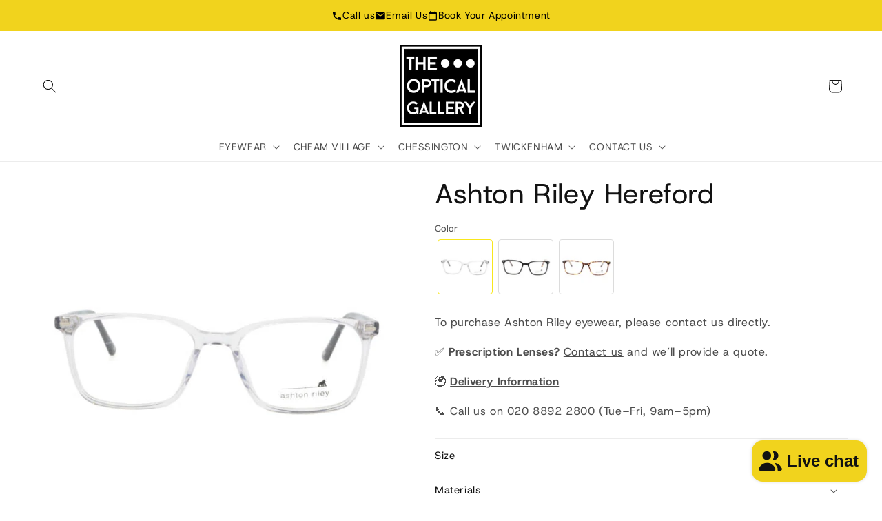

--- FILE ---
content_type: text/html; charset=utf-8
request_url: https://opticalgallery.co.uk/products/ashton-riley-hereford
body_size: 47789
content:
<!doctype html>
<html class="js" lang="en">
  <head>
    <meta charset="utf-8">
    <meta http-equiv="X-UA-Compatible" content="IE=edge">
    <meta name="viewport" content="width=device-width,initial-scale=1">
    <meta name="theme-color" content="">
    <link rel="canonical" href="https://opticalgallery.co.uk/products/ashton-riley-hereford"><link rel="preconnect" href="https://fonts.shopifycdn.com" crossorigin><title>
      Ashton Riley Hereford
 &ndash; Optical Gallery</title>

    
      <meta name="description" content="The unisex square Hereford frame is made from high quality acetate, known for its high strength and durability. Collection offers colours including classic black and tortoiseshell, light brown tortoiseshell and a crystal clear.">
    

    

<meta property="og:site_name" content="Optical Gallery">
<meta property="og:url" content="https://opticalgallery.co.uk/products/ashton-riley-hereford">
<meta property="og:title" content="Ashton Riley Hereford">
<meta property="og:type" content="product">
<meta property="og:description" content="The unisex square Hereford frame is made from high quality acetate, known for its high strength and durability. Collection offers colours including classic black and tortoiseshell, light brown tortoiseshell and a crystal clear."><meta property="og:image" content="http://opticalgallery.co.uk/cdn/shop/files/AR1044-c6-53x17-Front-600x600.jpg?v=1698323840">
  <meta property="og:image:secure_url" content="https://opticalgallery.co.uk/cdn/shop/files/AR1044-c6-53x17-Front-600x600.jpg?v=1698323840">
  <meta property="og:image:width" content="600">
  <meta property="og:image:height" content="600"><meta property="og:price:amount" content="149.00">
  <meta property="og:price:currency" content="GBP"><meta name="twitter:card" content="summary_large_image">
<meta name="twitter:title" content="Ashton Riley Hereford">
<meta name="twitter:description" content="The unisex square Hereford frame is made from high quality acetate, known for its high strength and durability. Collection offers colours including classic black and tortoiseshell, light brown tortoiseshell and a crystal clear.">


    <script src="//opticalgallery.co.uk/cdn/shop/t/15/assets/constants.js?v=132983761750457495441767872383" defer="defer"></script>
    <script src="//opticalgallery.co.uk/cdn/shop/t/15/assets/pubsub.js?v=25310214064522200911767872413" defer="defer"></script>
    <script src="//opticalgallery.co.uk/cdn/shop/t/15/assets/global.js?v=7301445359237545521767872385" defer="defer"></script>
    <script src="//opticalgallery.co.uk/cdn/shop/t/15/assets/details-disclosure.js?v=13653116266235556501767872384" defer="defer"></script>
    <script src="//opticalgallery.co.uk/cdn/shop/t/15/assets/details-modal.js?v=25581673532751508451767872384" defer="defer"></script>
    <script src="//opticalgallery.co.uk/cdn/shop/t/15/assets/search-form.js?v=133129549252120666541767872416" defer="defer"></script><script>window.performance && window.performance.mark && window.performance.mark('shopify.content_for_header.start');</script><meta name="facebook-domain-verification" content="2n9utxxn2uelv3lb6115hh7cgtvdf3">
<meta name="google-site-verification" content="SU28XFYJcFAEwc5j8FyBLWkatr9-N7qKlEXLCX77KCk">
<meta name="google-site-verification" content="6XtEYjZ4cOnijbudZtDFSHeovwg9IrddI1eoo7RSBms">
<meta name="google-site-verification" content="P-nnsMZijRuQRQ1wQ3bK05D104GB1uVjksw_-4ZpXmA">
<meta id="shopify-digital-wallet" name="shopify-digital-wallet" content="/57923600443/digital_wallets/dialog">
<meta name="shopify-checkout-api-token" content="4a2ff00e8210a787a68a3ca7d5cf7406">
<meta id="in-context-paypal-metadata" data-shop-id="57923600443" data-venmo-supported="false" data-environment="production" data-locale="en_US" data-paypal-v4="true" data-currency="GBP">
<link rel="alternate" type="application/json+oembed" href="https://opticalgallery.co.uk/products/ashton-riley-hereford.oembed">
<script async="async" src="/checkouts/internal/preloads.js?locale=en-GB"></script>
<link rel="preconnect" href="https://shop.app" crossorigin="anonymous">
<script async="async" src="https://shop.app/checkouts/internal/preloads.js?locale=en-GB&shop_id=57923600443" crossorigin="anonymous"></script>
<script id="apple-pay-shop-capabilities" type="application/json">{"shopId":57923600443,"countryCode":"GB","currencyCode":"GBP","merchantCapabilities":["supports3DS"],"merchantId":"gid:\/\/shopify\/Shop\/57923600443","merchantName":"Optical Gallery","requiredBillingContactFields":["postalAddress","email","phone"],"requiredShippingContactFields":["postalAddress","email","phone"],"shippingType":"shipping","supportedNetworks":["visa","maestro","masterCard","amex","discover","elo"],"total":{"type":"pending","label":"Optical Gallery","amount":"1.00"},"shopifyPaymentsEnabled":true,"supportsSubscriptions":true}</script>
<script id="shopify-features" type="application/json">{"accessToken":"4a2ff00e8210a787a68a3ca7d5cf7406","betas":["rich-media-storefront-analytics"],"domain":"opticalgallery.co.uk","predictiveSearch":true,"shopId":57923600443,"locale":"en"}</script>
<script>var Shopify = Shopify || {};
Shopify.shop = "optical-gallery-styling-opticians.myshopify.com";
Shopify.locale = "en";
Shopify.currency = {"active":"GBP","rate":"1.0"};
Shopify.country = "GB";
Shopify.theme = {"name":"Updated copy of New Site Concept OCT 2025","id":136987476027,"schema_name":"Dawn","schema_version":"15.4.1","theme_store_id":887,"role":"main"};
Shopify.theme.handle = "null";
Shopify.theme.style = {"id":null,"handle":null};
Shopify.cdnHost = "opticalgallery.co.uk/cdn";
Shopify.routes = Shopify.routes || {};
Shopify.routes.root = "/";</script>
<script type="module">!function(o){(o.Shopify=o.Shopify||{}).modules=!0}(window);</script>
<script>!function(o){function n(){var o=[];function n(){o.push(Array.prototype.slice.apply(arguments))}return n.q=o,n}var t=o.Shopify=o.Shopify||{};t.loadFeatures=n(),t.autoloadFeatures=n()}(window);</script>
<script>
  window.ShopifyPay = window.ShopifyPay || {};
  window.ShopifyPay.apiHost = "shop.app\/pay";
  window.ShopifyPay.redirectState = null;
</script>
<script id="shop-js-analytics" type="application/json">{"pageType":"product"}</script>
<script defer="defer" async type="module" src="//opticalgallery.co.uk/cdn/shopifycloud/shop-js/modules/v2/client.init-shop-cart-sync_WVOgQShq.en.esm.js"></script>
<script defer="defer" async type="module" src="//opticalgallery.co.uk/cdn/shopifycloud/shop-js/modules/v2/chunk.common_C_13GLB1.esm.js"></script>
<script defer="defer" async type="module" src="//opticalgallery.co.uk/cdn/shopifycloud/shop-js/modules/v2/chunk.modal_CLfMGd0m.esm.js"></script>
<script type="module">
  await import("//opticalgallery.co.uk/cdn/shopifycloud/shop-js/modules/v2/client.init-shop-cart-sync_WVOgQShq.en.esm.js");
await import("//opticalgallery.co.uk/cdn/shopifycloud/shop-js/modules/v2/chunk.common_C_13GLB1.esm.js");
await import("//opticalgallery.co.uk/cdn/shopifycloud/shop-js/modules/v2/chunk.modal_CLfMGd0m.esm.js");

  window.Shopify.SignInWithShop?.initShopCartSync?.({"fedCMEnabled":true,"windoidEnabled":true});

</script>
<script>
  window.Shopify = window.Shopify || {};
  if (!window.Shopify.featureAssets) window.Shopify.featureAssets = {};
  window.Shopify.featureAssets['shop-js'] = {"shop-cart-sync":["modules/v2/client.shop-cart-sync_DuR37GeY.en.esm.js","modules/v2/chunk.common_C_13GLB1.esm.js","modules/v2/chunk.modal_CLfMGd0m.esm.js"],"init-fed-cm":["modules/v2/client.init-fed-cm_BucUoe6W.en.esm.js","modules/v2/chunk.common_C_13GLB1.esm.js","modules/v2/chunk.modal_CLfMGd0m.esm.js"],"shop-toast-manager":["modules/v2/client.shop-toast-manager_B0JfrpKj.en.esm.js","modules/v2/chunk.common_C_13GLB1.esm.js","modules/v2/chunk.modal_CLfMGd0m.esm.js"],"init-shop-cart-sync":["modules/v2/client.init-shop-cart-sync_WVOgQShq.en.esm.js","modules/v2/chunk.common_C_13GLB1.esm.js","modules/v2/chunk.modal_CLfMGd0m.esm.js"],"shop-button":["modules/v2/client.shop-button_B_U3bv27.en.esm.js","modules/v2/chunk.common_C_13GLB1.esm.js","modules/v2/chunk.modal_CLfMGd0m.esm.js"],"init-windoid":["modules/v2/client.init-windoid_DuP9q_di.en.esm.js","modules/v2/chunk.common_C_13GLB1.esm.js","modules/v2/chunk.modal_CLfMGd0m.esm.js"],"shop-cash-offers":["modules/v2/client.shop-cash-offers_BmULhtno.en.esm.js","modules/v2/chunk.common_C_13GLB1.esm.js","modules/v2/chunk.modal_CLfMGd0m.esm.js"],"pay-button":["modules/v2/client.pay-button_CrPSEbOK.en.esm.js","modules/v2/chunk.common_C_13GLB1.esm.js","modules/v2/chunk.modal_CLfMGd0m.esm.js"],"init-customer-accounts":["modules/v2/client.init-customer-accounts_jNk9cPYQ.en.esm.js","modules/v2/client.shop-login-button_DJ5ldayH.en.esm.js","modules/v2/chunk.common_C_13GLB1.esm.js","modules/v2/chunk.modal_CLfMGd0m.esm.js"],"avatar":["modules/v2/client.avatar_BTnouDA3.en.esm.js"],"checkout-modal":["modules/v2/client.checkout-modal_pBPyh9w8.en.esm.js","modules/v2/chunk.common_C_13GLB1.esm.js","modules/v2/chunk.modal_CLfMGd0m.esm.js"],"init-shop-for-new-customer-accounts":["modules/v2/client.init-shop-for-new-customer-accounts_BUoCy7a5.en.esm.js","modules/v2/client.shop-login-button_DJ5ldayH.en.esm.js","modules/v2/chunk.common_C_13GLB1.esm.js","modules/v2/chunk.modal_CLfMGd0m.esm.js"],"init-customer-accounts-sign-up":["modules/v2/client.init-customer-accounts-sign-up_CnczCz9H.en.esm.js","modules/v2/client.shop-login-button_DJ5ldayH.en.esm.js","modules/v2/chunk.common_C_13GLB1.esm.js","modules/v2/chunk.modal_CLfMGd0m.esm.js"],"init-shop-email-lookup-coordinator":["modules/v2/client.init-shop-email-lookup-coordinator_CzjY5t9o.en.esm.js","modules/v2/chunk.common_C_13GLB1.esm.js","modules/v2/chunk.modal_CLfMGd0m.esm.js"],"shop-follow-button":["modules/v2/client.shop-follow-button_CsYC63q7.en.esm.js","modules/v2/chunk.common_C_13GLB1.esm.js","modules/v2/chunk.modal_CLfMGd0m.esm.js"],"shop-login-button":["modules/v2/client.shop-login-button_DJ5ldayH.en.esm.js","modules/v2/chunk.common_C_13GLB1.esm.js","modules/v2/chunk.modal_CLfMGd0m.esm.js"],"shop-login":["modules/v2/client.shop-login_B9ccPdmx.en.esm.js","modules/v2/chunk.common_C_13GLB1.esm.js","modules/v2/chunk.modal_CLfMGd0m.esm.js"],"lead-capture":["modules/v2/client.lead-capture_D0K_KgYb.en.esm.js","modules/v2/chunk.common_C_13GLB1.esm.js","modules/v2/chunk.modal_CLfMGd0m.esm.js"],"payment-terms":["modules/v2/client.payment-terms_BWmiNN46.en.esm.js","modules/v2/chunk.common_C_13GLB1.esm.js","modules/v2/chunk.modal_CLfMGd0m.esm.js"]};
</script>
<script>(function() {
  var isLoaded = false;
  function asyncLoad() {
    if (isLoaded) return;
    isLoaded = true;
    var urls = ["https:\/\/rio.pwztag.com\/rio.js?shop=optical-gallery-styling-opticians.myshopify.com","https:\/\/cdn.nfcube.com\/instafeed-a55b4ab19e96e61ca0dea27f5ee733a9.js?shop=optical-gallery-styling-opticians.myshopify.com","https:\/\/s3.eu-west-1.amazonaws.com\/production-klarna-il-shopify-osm\/f1b3d17aa67707db5225aa5747c03d331dbcb8ea\/optical-gallery-styling-opticians.myshopify.com-1767875036900.js?shop=optical-gallery-styling-opticians.myshopify.com"];
    for (var i = 0; i < urls.length; i++) {
      var s = document.createElement('script');
      s.type = 'text/javascript';
      s.async = true;
      s.src = urls[i];
      var x = document.getElementsByTagName('script')[0];
      x.parentNode.insertBefore(s, x);
    }
  };
  if(window.attachEvent) {
    window.attachEvent('onload', asyncLoad);
  } else {
    window.addEventListener('load', asyncLoad, false);
  }
})();</script>
<script id="__st">var __st={"a":57923600443,"offset":0,"reqid":"6c4ad555-d822-4471-b4fb-e5dbba606160-1769661124","pageurl":"opticalgallery.co.uk\/products\/ashton-riley-hereford","u":"45b352ea2a98","p":"product","rtyp":"product","rid":7205786878011};</script>
<script>window.ShopifyPaypalV4VisibilityTracking = true;</script>
<script id="captcha-bootstrap">!function(){'use strict';const t='contact',e='account',n='new_comment',o=[[t,t],['blogs',n],['comments',n],[t,'customer']],c=[[e,'customer_login'],[e,'guest_login'],[e,'recover_customer_password'],[e,'create_customer']],r=t=>t.map((([t,e])=>`form[action*='/${t}']:not([data-nocaptcha='true']) input[name='form_type'][value='${e}']`)).join(','),a=t=>()=>t?[...document.querySelectorAll(t)].map((t=>t.form)):[];function s(){const t=[...o],e=r(t);return a(e)}const i='password',u='form_key',d=['recaptcha-v3-token','g-recaptcha-response','h-captcha-response',i],f=()=>{try{return window.sessionStorage}catch{return}},m='__shopify_v',_=t=>t.elements[u];function p(t,e,n=!1){try{const o=window.sessionStorage,c=JSON.parse(o.getItem(e)),{data:r}=function(t){const{data:e,action:n}=t;return t[m]||n?{data:e,action:n}:{data:t,action:n}}(c);for(const[e,n]of Object.entries(r))t.elements[e]&&(t.elements[e].value=n);n&&o.removeItem(e)}catch(o){console.error('form repopulation failed',{error:o})}}const l='form_type',E='cptcha';function T(t){t.dataset[E]=!0}const w=window,h=w.document,L='Shopify',v='ce_forms',y='captcha';let A=!1;((t,e)=>{const n=(g='f06e6c50-85a8-45c8-87d0-21a2b65856fe',I='https://cdn.shopify.com/shopifycloud/storefront-forms-hcaptcha/ce_storefront_forms_captcha_hcaptcha.v1.5.2.iife.js',D={infoText:'Protected by hCaptcha',privacyText:'Privacy',termsText:'Terms'},(t,e,n)=>{const o=w[L][v],c=o.bindForm;if(c)return c(t,g,e,D).then(n);var r;o.q.push([[t,g,e,D],n]),r=I,A||(h.body.append(Object.assign(h.createElement('script'),{id:'captcha-provider',async:!0,src:r})),A=!0)});var g,I,D;w[L]=w[L]||{},w[L][v]=w[L][v]||{},w[L][v].q=[],w[L][y]=w[L][y]||{},w[L][y].protect=function(t,e){n(t,void 0,e),T(t)},Object.freeze(w[L][y]),function(t,e,n,w,h,L){const[v,y,A,g]=function(t,e,n){const i=e?o:[],u=t?c:[],d=[...i,...u],f=r(d),m=r(i),_=r(d.filter((([t,e])=>n.includes(e))));return[a(f),a(m),a(_),s()]}(w,h,L),I=t=>{const e=t.target;return e instanceof HTMLFormElement?e:e&&e.form},D=t=>v().includes(t);t.addEventListener('submit',(t=>{const e=I(t);if(!e)return;const n=D(e)&&!e.dataset.hcaptchaBound&&!e.dataset.recaptchaBound,o=_(e),c=g().includes(e)&&(!o||!o.value);(n||c)&&t.preventDefault(),c&&!n&&(function(t){try{if(!f())return;!function(t){const e=f();if(!e)return;const n=_(t);if(!n)return;const o=n.value;o&&e.removeItem(o)}(t);const e=Array.from(Array(32),(()=>Math.random().toString(36)[2])).join('');!function(t,e){_(t)||t.append(Object.assign(document.createElement('input'),{type:'hidden',name:u})),t.elements[u].value=e}(t,e),function(t,e){const n=f();if(!n)return;const o=[...t.querySelectorAll(`input[type='${i}']`)].map((({name:t})=>t)),c=[...d,...o],r={};for(const[a,s]of new FormData(t).entries())c.includes(a)||(r[a]=s);n.setItem(e,JSON.stringify({[m]:1,action:t.action,data:r}))}(t,e)}catch(e){console.error('failed to persist form',e)}}(e),e.submit())}));const S=(t,e)=>{t&&!t.dataset[E]&&(n(t,e.some((e=>e===t))),T(t))};for(const o of['focusin','change'])t.addEventListener(o,(t=>{const e=I(t);D(e)&&S(e,y())}));const B=e.get('form_key'),M=e.get(l),P=B&&M;t.addEventListener('DOMContentLoaded',(()=>{const t=y();if(P)for(const e of t)e.elements[l].value===M&&p(e,B);[...new Set([...A(),...v().filter((t=>'true'===t.dataset.shopifyCaptcha))])].forEach((e=>S(e,t)))}))}(h,new URLSearchParams(w.location.search),n,t,e,['guest_login'])})(!0,!0)}();</script>
<script integrity="sha256-4kQ18oKyAcykRKYeNunJcIwy7WH5gtpwJnB7kiuLZ1E=" data-source-attribution="shopify.loadfeatures" defer="defer" src="//opticalgallery.co.uk/cdn/shopifycloud/storefront/assets/storefront/load_feature-a0a9edcb.js" crossorigin="anonymous"></script>
<script crossorigin="anonymous" defer="defer" src="//opticalgallery.co.uk/cdn/shopifycloud/storefront/assets/shopify_pay/storefront-65b4c6d7.js?v=20250812"></script>
<script data-source-attribution="shopify.dynamic_checkout.dynamic.init">var Shopify=Shopify||{};Shopify.PaymentButton=Shopify.PaymentButton||{isStorefrontPortableWallets:!0,init:function(){window.Shopify.PaymentButton.init=function(){};var t=document.createElement("script");t.src="https://opticalgallery.co.uk/cdn/shopifycloud/portable-wallets/latest/portable-wallets.en.js",t.type="module",document.head.appendChild(t)}};
</script>
<script data-source-attribution="shopify.dynamic_checkout.buyer_consent">
  function portableWalletsHideBuyerConsent(e){var t=document.getElementById("shopify-buyer-consent"),n=document.getElementById("shopify-subscription-policy-button");t&&n&&(t.classList.add("hidden"),t.setAttribute("aria-hidden","true"),n.removeEventListener("click",e))}function portableWalletsShowBuyerConsent(e){var t=document.getElementById("shopify-buyer-consent"),n=document.getElementById("shopify-subscription-policy-button");t&&n&&(t.classList.remove("hidden"),t.removeAttribute("aria-hidden"),n.addEventListener("click",e))}window.Shopify?.PaymentButton&&(window.Shopify.PaymentButton.hideBuyerConsent=portableWalletsHideBuyerConsent,window.Shopify.PaymentButton.showBuyerConsent=portableWalletsShowBuyerConsent);
</script>
<script data-source-attribution="shopify.dynamic_checkout.cart.bootstrap">document.addEventListener("DOMContentLoaded",(function(){function t(){return document.querySelector("shopify-accelerated-checkout-cart, shopify-accelerated-checkout")}if(t())Shopify.PaymentButton.init();else{new MutationObserver((function(e,n){t()&&(Shopify.PaymentButton.init(),n.disconnect())})).observe(document.body,{childList:!0,subtree:!0})}}));
</script>
<link id="shopify-accelerated-checkout-styles" rel="stylesheet" media="screen" href="https://opticalgallery.co.uk/cdn/shopifycloud/portable-wallets/latest/accelerated-checkout-backwards-compat.css" crossorigin="anonymous">
<style id="shopify-accelerated-checkout-cart">
        #shopify-buyer-consent {
  margin-top: 1em;
  display: inline-block;
  width: 100%;
}

#shopify-buyer-consent.hidden {
  display: none;
}

#shopify-subscription-policy-button {
  background: none;
  border: none;
  padding: 0;
  text-decoration: underline;
  font-size: inherit;
  cursor: pointer;
}

#shopify-subscription-policy-button::before {
  box-shadow: none;
}

      </style>
<script id="sections-script" data-sections="header" defer="defer" src="//opticalgallery.co.uk/cdn/shop/t/15/compiled_assets/scripts.js?v=2254"></script>
<script>window.performance && window.performance.mark && window.performance.mark('shopify.content_for_header.end');</script>


    <style data-shopify>
      @font-face {
  font-family: "Host Grotesk";
  font-weight: 400;
  font-style: normal;
  font-display: swap;
  src: url("//opticalgallery.co.uk/cdn/fonts/host_grotesk/hostgrotesk_n4.c4581e880cb8babeb3224b2878c05cb7cad56a91.woff2") format("woff2"),
       url("//opticalgallery.co.uk/cdn/fonts/host_grotesk/hostgrotesk_n4.48886d001763fabeaec84bc938a3c16f4689e900.woff") format("woff");
}

      @font-face {
  font-family: "Host Grotesk";
  font-weight: 700;
  font-style: normal;
  font-display: swap;
  src: url("//opticalgallery.co.uk/cdn/fonts/host_grotesk/hostgrotesk_n7.1771747ae33192fd008b376c30666d12c046efb9.woff2") format("woff2"),
       url("//opticalgallery.co.uk/cdn/fonts/host_grotesk/hostgrotesk_n7.00b3ce09d0b5010f6f9433c0655e6eb6077f7943.woff") format("woff");
}

      @font-face {
  font-family: "Host Grotesk";
  font-weight: 400;
  font-style: italic;
  font-display: swap;
  src: url("//opticalgallery.co.uk/cdn/fonts/host_grotesk/hostgrotesk_i4.d944b83a01a95dbf19de3306c57ac139811ea22d.woff2") format("woff2"),
       url("//opticalgallery.co.uk/cdn/fonts/host_grotesk/hostgrotesk_i4.7fb9f16bdac8fde6ff6224304778ff1defeef153.woff") format("woff");
}

      @font-face {
  font-family: "Host Grotesk";
  font-weight: 700;
  font-style: italic;
  font-display: swap;
  src: url("//opticalgallery.co.uk/cdn/fonts/host_grotesk/hostgrotesk_i7.82222119551f63bd401811209a9dcaf6478c5905.woff2") format("woff2"),
       url("//opticalgallery.co.uk/cdn/fonts/host_grotesk/hostgrotesk_i7.edb94cc857ce2103e475b0dcb91148e176b4825f.woff") format("woff");
}

      @font-face {
  font-family: "Host Grotesk";
  font-weight: 400;
  font-style: normal;
  font-display: swap;
  src: url("//opticalgallery.co.uk/cdn/fonts/host_grotesk/hostgrotesk_n4.c4581e880cb8babeb3224b2878c05cb7cad56a91.woff2") format("woff2"),
       url("//opticalgallery.co.uk/cdn/fonts/host_grotesk/hostgrotesk_n4.48886d001763fabeaec84bc938a3c16f4689e900.woff") format("woff");
}


      
        :root,
        .color-scheme-1 {
          --color-background: 255,255,255;
        
          --gradient-background: #ffffff;
        

        

        --color-foreground: 18,18,18;
        --color-background-contrast: 191,191,191;
        --color-shadow: 18,18,18;
        --color-button: 0,0,0;
        --color-button-text: 255,255,255;
        --color-secondary-button: 255,255,255;
        --color-secondary-button-text: 18,18,18;
        --color-link: 18,18,18;
        --color-badge-foreground: 18,18,18;
        --color-badge-background: 255,255,255;
        --color-badge-border: 18,18,18;
        --payment-terms-background-color: rgb(255 255 255);
      }
      
        
        .color-scheme-2 {
          --color-background: 248,248,248;
        
          --gradient-background: #f8f8f8;
        

        

        --color-foreground: 0,0,0;
        --color-background-contrast: 184,184,184;
        --color-shadow: 18,18,18;
        --color-button: 0,0,0;
        --color-button-text: 255,255,255;
        --color-secondary-button: 248,248,248;
        --color-secondary-button-text: 0,0,0;
        --color-link: 0,0,0;
        --color-badge-foreground: 0,0,0;
        --color-badge-background: 248,248,248;
        --color-badge-border: 0,0,0;
        --payment-terms-background-color: rgb(248 248 248);
      }
      
        
        .color-scheme-3 {
          --color-background: 241,211,29;
        
          --gradient-background: #f1d31d;
        

        

        --color-foreground: 0,0,0;
        --color-background-contrast: 134,116,8;
        --color-shadow: 201,176,25;
        --color-button: 255,255,255;
        --color-button-text: 0,0,0;
        --color-secondary-button: 241,211,29;
        --color-secondary-button-text: 0,0,0;
        --color-link: 0,0,0;
        --color-badge-foreground: 0,0,0;
        --color-badge-background: 241,211,29;
        --color-badge-border: 0,0,0;
        --payment-terms-background-color: rgb(241 211 29);
      }
      
        
        .color-scheme-4 {
          --color-background: 52,66,93;
        
          --gradient-background: #34425d;
        

        

        --color-foreground: 255,255,255;
        --color-background-contrast: 61,78,109;
        --color-shadow: 32,41,57;
        --color-button: 255,255,255;
        --color-button-text: 18,18,18;
        --color-secondary-button: 52,66,93;
        --color-secondary-button-text: 255,255,255;
        --color-link: 255,255,255;
        --color-badge-foreground: 255,255,255;
        --color-badge-background: 52,66,93;
        --color-badge-border: 255,255,255;
        --payment-terms-background-color: rgb(52 66 93);
      }
      
        
        .color-scheme-5 {
          --color-background: 42,46,49;
        
          --gradient-background: #2a2e31;
        

        

        --color-foreground: 255,255,255;
        --color-background-contrast: 54,59,63;
        --color-shadow: 0,0,0;
        --color-button: 255,255,255;
        --color-button-text: 0,0,0;
        --color-secondary-button: 42,46,49;
        --color-secondary-button-text: 255,255,255;
        --color-link: 255,255,255;
        --color-badge-foreground: 255,255,255;
        --color-badge-background: 42,46,49;
        --color-badge-border: 255,255,255;
        --payment-terms-background-color: rgb(42 46 49);
      }
      
        
        .color-scheme-da8594f6-fe21-48a0-b5a4-36a612b2095c {
          --color-background: 0,0,0;
        
          --gradient-background: #000000;
        

        

        --color-foreground: 255,255,255;
        --color-background-contrast: 128,128,128;
        --color-shadow: 18,18,18;
        --color-button: 255,255,255;
        --color-button-text: 0,0,0;
        --color-secondary-button: 0,0,0;
        --color-secondary-button-text: 255,255,255;
        --color-link: 255,255,255;
        --color-badge-foreground: 255,255,255;
        --color-badge-background: 0,0,0;
        --color-badge-border: 255,255,255;
        --payment-terms-background-color: rgb(0 0 0);
      }
      

      body, .color-scheme-1, .color-scheme-2, .color-scheme-3, .color-scheme-4, .color-scheme-5, .color-scheme-da8594f6-fe21-48a0-b5a4-36a612b2095c {
        color: rgba(var(--color-foreground), 0.75);
        background-color: rgb(var(--color-background));
      }

      :root {
        --font-body-family: "Host Grotesk", sans-serif;
        --font-body-style: normal;
        --font-body-weight: 400;
        --font-body-weight-bold: 700;

        --font-heading-family: "Host Grotesk", sans-serif;
        --font-heading-style: normal;
        --font-heading-weight: 400;

        --font-body-scale: 1.0;
        --font-heading-scale: 1.0;

        --media-padding: px;
        --media-border-opacity: 0.05;
        --media-border-width: 1px;
        --media-radius: 0px;
        --media-shadow-opacity: 0.0;
        --media-shadow-horizontal-offset: 0px;
        --media-shadow-vertical-offset: 4px;
        --media-shadow-blur-radius: 5px;
        --media-shadow-visible: 0;

        --page-width: 140rem;
        --page-width-margin: 0rem;

        --product-card-image-padding: 0.0rem;
        --product-card-corner-radius: 0.0rem;
        --product-card-text-alignment: left;
        --product-card-border-width: 0.0rem;
        --product-card-border-opacity: 0.1;
        --product-card-shadow-opacity: 0.0;
        --product-card-shadow-visible: 0;
        --product-card-shadow-horizontal-offset: 0.0rem;
        --product-card-shadow-vertical-offset: 0.4rem;
        --product-card-shadow-blur-radius: 0.5rem;

        --collection-card-image-padding: 0.0rem;
        --collection-card-corner-radius: 0.0rem;
        --collection-card-text-alignment: left;
        --collection-card-border-width: 0.0rem;
        --collection-card-border-opacity: 0.1;
        --collection-card-shadow-opacity: 0.0;
        --collection-card-shadow-visible: 0;
        --collection-card-shadow-horizontal-offset: 0.0rem;
        --collection-card-shadow-vertical-offset: 0.4rem;
        --collection-card-shadow-blur-radius: 0.5rem;

        --blog-card-image-padding: 0.0rem;
        --blog-card-corner-radius: 0.0rem;
        --blog-card-text-alignment: left;
        --blog-card-border-width: 0.0rem;
        --blog-card-border-opacity: 0.1;
        --blog-card-shadow-opacity: 0.0;
        --blog-card-shadow-visible: 0;
        --blog-card-shadow-horizontal-offset: 0.0rem;
        --blog-card-shadow-vertical-offset: 0.4rem;
        --blog-card-shadow-blur-radius: 0.5rem;

        --badge-corner-radius: 4.0rem;

        --popup-border-width: 1px;
        --popup-border-opacity: 0.1;
        --popup-corner-radius: 0px;
        --popup-shadow-opacity: 0.05;
        --popup-shadow-horizontal-offset: 0px;
        --popup-shadow-vertical-offset: 4px;
        --popup-shadow-blur-radius: 5px;

        --drawer-border-width: 1px;
        --drawer-border-opacity: 0.1;
        --drawer-shadow-opacity: 0.0;
        --drawer-shadow-horizontal-offset: 0px;
        --drawer-shadow-vertical-offset: 4px;
        --drawer-shadow-blur-radius: 5px;

        --spacing-sections-desktop: 0px;
        --spacing-sections-mobile: 0px;

        --grid-desktop-vertical-spacing: 8px;
        --grid-desktop-horizontal-spacing: 8px;
        --grid-mobile-vertical-spacing: 4px;
        --grid-mobile-horizontal-spacing: 4px;

        --text-boxes-border-opacity: 0.1;
        --text-boxes-border-width: 0px;
        --text-boxes-radius: 0px;
        --text-boxes-shadow-opacity: 0.0;
        --text-boxes-shadow-visible: 0;
        --text-boxes-shadow-horizontal-offset: 0px;
        --text-boxes-shadow-vertical-offset: 4px;
        --text-boxes-shadow-blur-radius: 5px;

        --buttons-radius: 40px;
        --buttons-radius-outset: 41px;
        --buttons-border-width: 1px;
        --buttons-border-opacity: 0.5;
        --buttons-shadow-opacity: 0.0;
        --buttons-shadow-visible: 0;
        --buttons-shadow-horizontal-offset: 0px;
        --buttons-shadow-vertical-offset: 4px;
        --buttons-shadow-blur-radius: 5px;
        --buttons-border-offset: 0.3px;

        --inputs-radius: 0px;
        --inputs-border-width: 1px;
        --inputs-border-opacity: 0.55;
        --inputs-shadow-opacity: 0.0;
        --inputs-shadow-horizontal-offset: 0px;
        --inputs-margin-offset: 0px;
        --inputs-shadow-vertical-offset: 4px;
        --inputs-shadow-blur-radius: 5px;
        --inputs-radius-outset: 0px;

        --variant-pills-radius: 40px;
        --variant-pills-border-width: 1px;
        --variant-pills-border-opacity: 0.55;
        --variant-pills-shadow-opacity: 0.0;
        --variant-pills-shadow-horizontal-offset: 0px;
        --variant-pills-shadow-vertical-offset: 4px;
        --variant-pills-shadow-blur-radius: 5px;
      }

      *,
      *::before,
      *::after {
        box-sizing: inherit;
      }

      html {
        box-sizing: border-box;
        font-size: calc(var(--font-body-scale) * 62.5%);
        height: 100%;
      }

      body {
        display: grid;
        grid-template-rows: auto auto 1fr auto;
        grid-template-columns: 100%;
        min-height: 100%;
        margin: 0;
        font-size: 1.5rem;
        letter-spacing: 0.06rem;
        line-height: calc(1 + 0.8 / var(--font-body-scale));
        font-family: var(--font-body-family);
        font-style: var(--font-body-style);
        font-weight: var(--font-body-weight);
      }

      @media screen and (min-width: 750px) {
        body {
          font-size: 1.6rem;
        }
      }
    </style>

    <link href="//opticalgallery.co.uk/cdn/shop/t/15/assets/base.css?v=159841507637079171801767874946" rel="stylesheet" type="text/css" media="all" />
    <link rel="stylesheet" href="//opticalgallery.co.uk/cdn/shop/t/15/assets/component-cart-items.css?v=13033300910818915211767872373" media="print" onload="this.media='all'">
      <link rel="preload" as="font" href="//opticalgallery.co.uk/cdn/fonts/host_grotesk/hostgrotesk_n4.c4581e880cb8babeb3224b2878c05cb7cad56a91.woff2" type="font/woff2" crossorigin>
      

      <link rel="preload" as="font" href="//opticalgallery.co.uk/cdn/fonts/host_grotesk/hostgrotesk_n4.c4581e880cb8babeb3224b2878c05cb7cad56a91.woff2" type="font/woff2" crossorigin>
      
<link href="//opticalgallery.co.uk/cdn/shop/t/15/assets/component-localization-form.css?v=170315343355214948141767872377" rel="stylesheet" type="text/css" media="all" />
      <script src="//opticalgallery.co.uk/cdn/shop/t/15/assets/localization-form.js?v=144176611646395275351767872408" defer="defer"></script><link
        rel="stylesheet"
        href="//opticalgallery.co.uk/cdn/shop/t/15/assets/component-predictive-search.css?v=118923337488134913561767872379"
        media="print"
        onload="this.media='all'"
      ><script>
      if (Shopify.designMode) {
        document.documentElement.classList.add('shopify-design-mode');
      }
    </script>
  <!-- BEGIN app block: shopify://apps/google-reviews/blocks/app-embed-block/4eeaae1c-902b-481c-bec5-3f32291a58d5 -->

<script>
  window.trggAppPreloadStylesheet = true
</script>

<link href="//cdn.shopify.com/extensions/019b534f-30e0-7a30-a704-14c2bf02d1a7/trustify-google-review-111/assets/trustify-google.css" rel="stylesheet" type="text/css" media="all" />
<!-- BEGIN app snippet: data -->

  <script>
    if (window.trggAppData == undefined) {
      window.trggAppData = {"shop":"optical-gallery-styling-opticians.myshopify.com","app_client_url":"https://cdn-greview.trustifyreview.com/client","app_url":"https://api-greview.trustifyreview.com","app_storefront_url":"https://cdn-greview.trustifyreview.com/storefront/build/","translates":[{"id":1,"created_at":"2025-04-10T10:35:46Z","updated_at":"2025-04-10T10:35:46Z","language":"en","key":"google_number_of_reviews","value":"{{ review_number }} reviews"},{"id":2,"created_at":"2025-04-10T10:36:08Z","updated_at":"2025-09-23T07:08:03Z","language":"en","key":"google_write_a_review","value":"Review us"},{"id":3,"created_at":"2025-04-10T10:36:08Z","updated_at":"2025-04-10T10:36:08Z","language":"en","key":"google_more","value":"More"},{"id":4,"created_at":"2025-04-10T10:36:21Z","updated_at":"2025-04-10T10:36:21Z","language":"en","key":"google_less","value":"Less"},{"id":5,"created_at":"2025-04-10T10:36:32Z","updated_at":"2025-04-10T10:36:32Z","language":"en","key":"google_load_more","value":"Load more"}],"translate_languages":[{"id":2979,"created_at":"2025-11-22T21:15:49Z","updated_at":"2025-11-22T21:15:49Z","shop":"optical-gallery-styling-opticians.myshopify.com","language":"en","key":"google_less","value":"Less"},{"id":2980,"created_at":"2025-11-22T21:15:49Z","updated_at":"2025-11-22T21:15:49Z","shop":"optical-gallery-styling-opticians.myshopify.com","language":"en","key":"google_load_more","value":"Load more"},{"id":2978,"created_at":"2025-11-22T21:15:49Z","updated_at":"2025-11-22T21:15:49Z","shop":"optical-gallery-styling-opticians.myshopify.com","language":"en","key":"google_more","value":"More"},{"id":2976,"created_at":"2025-11-22T21:15:49Z","updated_at":"2025-11-22T21:15:49Z","shop":"optical-gallery-styling-opticians.myshopify.com","language":"en","key":"google_number_of_reviews","value":"{{ review_number }} reviews"},{"id":2977,"created_at":"2025-11-22T21:15:49Z","updated_at":"2025-11-22T21:15:49Z","shop":"optical-gallery-styling-opticians.myshopify.com","language":"en","key":"google_write_a_review","value":""}],"widget":{"id":4955,"created_at":"2025-11-22T21:08:56Z","updated_at":"2025-11-22T21:08:56Z","shop":"optical-gallery-styling-opticians.myshopify.com","carousel_direction":"ltr","language":"en","enable_debugger":false},"is_new_embed":false,"enable_multi_language":false,"general_settings":{}};
    }
  </script>
<!-- END app snippet --><!-- BEGIN app snippet: google-data --><script>
  window.trggWidgetReviewGoogle = {};
  window.trggGooglePlace = {};
  window.trggGoogleReviews = [];
  window.trggGoogleReviewsPagination = {};
</script>


<script>
    window.trggWidgetReviewGoogle = {"id":949,"created_at":"2025-11-22T21:09:31Z","updated_at":"2025-11-22T21:27:13Z","shop":"optical-gallery-styling-opticians.myshopify.com","is_logged":false,"review_type":1,"language":"en","rating_to_display":4,"photo_first":false,"photo_size":true,"auto_scroll":true,"sort_by":1,"enabled_write_review_button":true,"business_info":true,"enabled_review_photo":true,"enabled_shadow":false,"show_rating":true,"background_color":"#F3F6F9","star_color":"#f6ab00","content_color":"#000000","name_color":"#000000","created_date_color":"#7a7a7a","text_more_color":"#1a73e8","submit_button_background_color":"#f2f2f2","submit_button_text_color":"#000000","compact_border_top_color":"#55cc6e","business_info_text_color":"#000000","interval":5,"custom_css":"","show_brandmark":false};
</script>


<script>
    window.trggGooglePlace = {"id":3366,"created_at":"2025-11-22T21:12:40Z","updated_at":"2026-01-21T10:59:07Z","shop":"optical-gallery-styling-opticians.myshopify.com","address":"340 Hook Rd, Hook, Chessington KT9 1NU, United Kingdom ","image_url":"https://storage.trustifyreview.app/trustify-google-review/stores/optical-gallery-styling-opticians.myshopify.com/logo_ChIJM-svhmoKdkgRIV82X4lUM7c.webp","name":"The Optical Gallery - Chessington","place_id":"ChIJM-svhmoKdkgRIV82X4lUM7c","cid":"13200987881737707297","rating":0,"reviews_number":110,"type":2,"url":"https://www.google.com/maps/search/The+Optical+Gallery+Chessington?authuser=0&entry=ttu","language":"en","sort_by":2,"original_language":true,"has_image":false,"review_type":3,"phone":"+442083910900","open_hours":[{"day":"Saturday","hours":["9 a.m.–3 p.m."]},{"day":"Sunday","hours":["Closed"]},{"day":"Monday","hours":["Closed"]},{"day":"Tuesday","hours":["9 a.m.–5 p.m."]},{"day":"Wednesday","hours":["9 a.m.–5 p.m."]},{"day":"Thursday","hours":["9 a.m.–5 p.m."]},{"day":"Friday","hours":["9 a.m.–5 p.m."]}],"hour_label":"Closed · Opens 9 a.m. Tue"};
</script>


  <script>
    window.trggGoogleReviews = [{"id":112051,"created_at":"2026-01-14T11:03:33Z","updated_at":"2026-01-21T11:02:28Z","shop":"optical-gallery-styling-opticians.myshopify.com","google_place_id":3366,"reference":"Ci9DQUlRQUNvZENodHljRjlvT2pRMWVIaEdTMFpFVUY5bFIyaDFabkZ3YWxZeWVWRRAB","author_name":"nejendary_instagram","author_url":"https://www.google.com/maps/contrib/112548584289715870365/reviews?hl=en","status":true,"images":null,"profile_photo_url":"/stores/optical-gallery-styling-opticians.myshopify.com/avatar_Ci9DQUlRQUNvZENodHljRjlvT2pRMWVIaEdTMFpFVUY5bFIyaDFabkZ3YWxZeWVWRRAB.webp","rating":5,"relative_time":"a week ago","content":"","review_time":"2026-01-14T10:59:25Z","priority":0},{"id":114136,"created_at":"2026-01-21T10:59:02Z","updated_at":"2026-01-21T11:02:28Z","shop":"optical-gallery-styling-opticians.myshopify.com","google_place_id":3367,"reference":"Ci9DQUlRQUNvZENodHljRjlvT20xaVNGUk9hMGRhZW5oSVptUTFjMUZTVmpKUGNuYxAB","author_name":"Abdul Kadir","author_url":"https://www.google.com/maps/contrib/103070359427476675012/reviews?hl=en","status":true,"images":null,"profile_photo_url":"/stores/optical-gallery-styling-opticians.myshopify.com/avatar_Ci9DQUlRQUNvZENodHljRjlvT20xaVNGUk9hMGRhZW5oSVptUTFjMUZTVmpKUGNuYxAB.webp","rating":5,"relative_time":"16 hours ago","content":"We used to go to Specsavers in Sutton, but unfortunately they got my prescription wrong and the selection of glasses felt very limited, especially if you’re looking for something more trendy or stylish. The Optical Gallery in Cheam was recommended to us by a family friend, and I’m so glad we took their advice.\n\nMy daughter was the first to visit, and she ended up with some absolutely fantastic glasses, both great quality and really stylish.\n\nAfter her experience, I decided to go myself, and the Optometrist Ensiya was amazing. She took her time checking my eyes thoroughly and made sure everything was explained clearly. What really surprised me (in the best way!) was how involved she was throughout. She even helped me choose and check the glasses alongside the sales assistant, which made the whole experience feel very personal and reassuring.\n\nTheir range of frames is awesome, and the service has been impeccable from start to finish. They also offer different coatings and reaction lenses, which were explained clearly so I could choose what suited me best.\n\nHighly recommend The Optical Gallery (Cheam) and especially Ensiya. Outstanding service and quality all round.","review_time":"2026-01-20T18:58:52Z","priority":0},{"id":114138,"created_at":"2026-01-21T10:59:57Z","updated_at":"2026-01-21T11:02:28Z","shop":"optical-gallery-styling-opticians.myshopify.com","google_place_id":3368,"reference":"Ci9DQUlRQUNvZENodHljRjlvT2xaeWEyUkRXbE5JUVdvM1JXUmpWWGhXZDE5QlRYYxAB","author_name":"Jonathan Wilson","author_url":"https://www.google.com/maps/contrib/102069571357657951156/reviews?hl=en","status":true,"images":null,"profile_photo_url":"/stores/optical-gallery-styling-opticians.myshopify.com/avatar_Ci9DQUlRQUNvZENodHljRjlvT2xaeWEyUkRXbE5JUVdvM1JXUmpWWGhXZDE5QlRYYxAB.webp","rating":5,"relative_time":"5 days ago","content":"Awesome, a truly bespoke experience with a consultative approach. Nico & staff are engaging, passionate and knowledgeable. I've shopped around in many places and nothing comes close. Don't hesitate to go check them out,  you'll understand why I'm so complimentary.","review_time":"2026-01-16T10:59:51Z","priority":0},{"id":112052,"created_at":"2026-01-14T11:03:33Z","updated_at":"2026-01-21T11:02:28Z","shop":"optical-gallery-styling-opticians.myshopify.com","google_place_id":3366,"reference":"Ci9DQUlRQUNvZENodHljRjlvT2tSbFgweFRTV1ZuYTBaZlFWbFVkazFuZDJsalJrRRAB","author_name":"milorad petrovic","author_url":"https://www.google.com/maps/contrib/100284236931895777966/reviews?hl=en","status":true,"images":null,"profile_photo_url":"/stores/optical-gallery-styling-opticians.myshopify.com/avatar_Ci9DQUlRQUNvZENodHljRjlvT2tSbFgweFRTV1ZuYTBaZlFWbFVkazFuZDJsalJrRRAB.webp","rating":5,"relative_time":"a month ago","content":"","review_time":"2025-12-22T10:59:25Z","priority":1},{"id":114137,"created_at":"2026-01-21T10:59:02Z","updated_at":"2026-01-21T11:02:28Z","shop":"optical-gallery-styling-opticians.myshopify.com","google_place_id":3367,"reference":"Ci9DQUlRQUNvZENodHljRjlvT21wT1NWbHJVbVZYVkd0TGRFRTRkRzF0Y3pVMGJGRRAB","author_name":"Neil Richardson","author_url":"https://www.google.com/maps/contrib/105623804734991577019/reviews?hl=en","status":true,"images":null,"profile_photo_url":"/stores/optical-gallery-styling-opticians.myshopify.com/avatar_Ci9DQUlRQUNvZENodHljRjlvT21wT1NWbHJVbVZYVkd0TGRFRTRkRzF0Y3pVMGJGRRAB.webp","rating":5,"relative_time":"22 hours ago","content":"These guys are the best! Ensiya is a top optician, and really friendly and kind, and Arezu is so helpful. Today she fixed my glasses frames which were coming a little loose.","review_time":"2026-01-20T12:58:53Z","priority":1},{"id":95785,"created_at":"2025-11-22T21:23:09Z","updated_at":"2026-01-21T11:00:06Z","shop":"optical-gallery-styling-opticians.myshopify.com","google_place_id":3366,"reference":"Ci9DQUlRQUNvZENodHljRjlvT21SUlZrcElMV0UyWHpWV1kzUnVlblF4ZEdONGMwRRAB","author_name":"Abdullah Maalik","author_url":"https://www.google.com/maps/contrib/102519751416594280833/reviews?hl=en","status":true,"images":null,"profile_photo_url":"/stores/optical-gallery-styling-opticians.myshopify.com/avatar_Ci9DQUlRQUNvZENodHljRjlvT21SUlZrcElMV0UyWHpWV1kzUnVlblF4ZEdONGMwRRAB.webp","rating":5,"relative_time":"4 months ago","content":"popped in as mothers eyeglasses ARM, screw came out, lady was very polite, helpful and friendly, helped replace at no cost, took a good 10 - 15 mins, but did not charge. if I was local I would join and support local business such as this.","review_time":"2025-09-23T10:59:25Z","priority":2},{"id":112035,"created_at":"2026-01-14T10:53:35Z","updated_at":"2026-01-21T11:02:28Z","shop":"optical-gallery-styling-opticians.myshopify.com","google_place_id":3367,"reference":"Ci9DQUlRQUNvZENodHljRjlvT2xjMFoxQjFWakV6V2xnemRYRjNkM2RMVlRaU1FWRRAB","author_name":"Andrea Hooper","author_url":"https://www.google.com/maps/contrib/118266755448131737616/reviews?hl=en","status":true,"images":null,"profile_photo_url":"/stores/optical-gallery-styling-opticians.myshopify.com/avatar_Ci9DQUlRQUNvZENodHljRjlvT2xjMFoxQjFWakV6V2xnemRYRjNkM2RMVlRaU1FWRRAB.webp","rating":5,"relative_time":"a week ago","content":"I went to have an eye test at The Opticial Gallery in Cheam which was super thorough and I felt reassured every step of the way. It was established that I needed glasses for reading, so I had a choice of some nice frames and picked one. They were processed speedily and I'm enjoying working on 3 screens daily with a better sight! Thank you team, I really appreciated how you made the whole process easy and stress free!","review_time":"2026-01-14T10:58:53Z","priority":2},{"id":112061,"created_at":"2026-01-14T11:28:07Z","updated_at":"2026-01-21T11:02:28Z","shop":"optical-gallery-styling-opticians.myshopify.com","google_place_id":3368,"reference":"Ci9DQUlRQUNvZENodHljRjlvT205cFJYWlRSMlp3U3pKMFp6QjJUVjgyUVdZd1dtYxAB","author_name":"philip Clemow","author_url":"https://www.google.com/maps/contrib/103488212835892209213/reviews?hl=en","status":true,"images":null,"profile_photo_url":"/stores/optical-gallery-styling-opticians.myshopify.com/avatar_Ci9DQUlRQUNvZENodHljRjlvT205cFJYWlRSMlp3U3pKMFp6QjJUVjgyUVdZd1dtYxAB.webp","rating":5,"relative_time":"a month ago","content":"Popped in for some advice around some broken RayBans. Went out of the way to be super helpful and fix a no coat. Would definitely recommend and go back again.","review_time":"2025-12-22T10:59:51Z","priority":2},{"id":95786,"created_at":"2025-11-22T21:23:09Z","updated_at":"2026-01-21T11:00:06Z","shop":"optical-gallery-styling-opticians.myshopify.com","google_place_id":3366,"reference":"Ci9DQUlRQUNvZENodHljRjlvT2xOb1dXZHFUMWxEZFhKUVFYbHdRVmhIYzNkeVFVRRAB","author_name":"Alexandru","author_url":"https://www.google.com/maps/contrib/103989603371375882686/reviews?hl=en","status":true,"images":null,"profile_photo_url":"/stores/optical-gallery-styling-opticians.myshopify.com/avatar_Ci9DQUlRQUNvZENodHljRjlvT2xOb1dXZHFUMWxEZFhKUVFYbHdRVmhIYzNkeVFVRRAB.webp","rating":5,"relative_time":"4 months ago","content":"","review_time":"2025-09-23T10:59:25Z","priority":3},{"id":95815,"created_at":"2025-11-22T21:23:17Z","updated_at":"2026-01-21T11:00:10Z","shop":"optical-gallery-styling-opticians.myshopify.com","google_place_id":3368,"reference":"Ci9DQUlRQUNvZENodHljRjlvT210RWFHcExTMkZUUkRWT1dqbEdURmwzYjFZNFNVRRAB","author_name":"Christine Jones","author_url":"https://www.google.com/maps/contrib/114867888269045581354/reviews?hl=en","status":true,"images":null,"profile_photo_url":"/stores/optical-gallery-styling-opticians.myshopify.com/avatar_Ci9DQUlRQUNvZENodHljRjlvT210RWFHcExTMkZUUkRWT1dqbEdURmwzYjFZNFNVRRAB.webp","rating":5,"relative_time":"a month ago","content":"Excellent service, very friendly and helpful. Would definitely recommend.","review_time":"2025-12-22T10:59:51Z","priority":3}];
  </script>


  <script>
    window.trggGoogleReviewsPagination = {"limit":10,"page":1,"total_rows":10,"total_pages":29};
  </script>
<!-- END app snippet --><!-- BEGIN app snippet: storefront --><script>
  if (typeof window.trggAppData === 'object' && window.trggAppData.widget) {
    var trVersion = new Date().getTime()

    let links = []

    if (window.trggAppData.widget.enable_debugger) {
      links = [window.trggAppData.app_client_url + `/build/index.css?v=${trVersion}`]
    }

    links.forEach(function (src) {
      var link = document.createElement('link')
      link.rel = 'stylesheet'
      link.href = src
      setTimeout(() => {
        document.head.appendChild(link)
      }, 2000)
    })
  }
</script>
<script>
  if (typeof window.trggAppData === 'object' && window.trggAppData.widget) {
    let clientFile = "https://cdn.shopify.com/extensions/019b534f-30e0-7a30-a704-14c2bf02d1a7/trustify-google-review-111/assets/trustify-google-storefront.js"

    if (window.trggAppData.widget.enable_debugger) {
      clientFile = window.trggAppData.app_storefront_url + `/index-unmin.js?v=${trVersion}`
    }

    let splideJsUrl = 'https://cdn.jsdelivr.net/npm/@splidejs/splide@4.1.4/dist/js/splide.min.js'
    splideJsUrl = "https://cdn.shopify.com/extensions/019b534f-30e0-7a30-a704-14c2bf02d1a7/trustify-google-review-111/assets/trustify-splide.min.js"
    window.trggSplideAutoScroll = "https://cdn.shopify.com/extensions/019b534f-30e0-7a30-a704-14c2bf02d1a7/trustify-google-review-111/assets/trustify-splide-extension-auto-scroll.min.js"

    let scripts = [splideJsUrl, clientFile]

    scripts.forEach(function (src) {
      let script = document.createElement('script')
      script.src = src
      script.defer = true
      document.head.appendChild(script)
    })
  }
</script>
<!-- END app snippet -->


<!-- END app block --><!-- BEGIN app block: shopify://apps/variant-image-wizard-swatch/blocks/app-embed/66205c03-f474-4e2c-b275-0a2806eeac16 -->

<script>
  if (typeof __productWizRio !== 'undefined') {
    throw new Error('Rio code has already been instantiated!');
  }
  var __productWizRioProduct = {"id":7205786878011,"title":"Ashton Riley Hereford","handle":"ashton-riley-hereford","description":"\u003cspan data-mce-fragment=\"1\"\u003eThe unisex square Hereford frame is made from high quality acetate, known for its high strength and durability. Collection offers colours including classic black and tortoiseshell, light brown tortoiseshell and a crystal clear.\u003c\/span\u003e","published_at":"2023-10-26T13:36:40+01:00","created_at":"2023-10-26T13:36:41+01:00","vendor":"Ashton Riley","type":"Eyewear","tags":["Ashton Riley","glasses","independent eyewear","mens glasses","womens glasses"],"price":14900,"price_min":14900,"price_max":14900,"available":true,"price_varies":false,"compare_at_price":null,"compare_at_price_min":0,"compare_at_price_max":0,"compare_at_price_varies":false,"variants":[{"id":41518381695035,"title":"c1","option1":"c1","option2":null,"option3":null,"sku":null,"requires_shipping":true,"taxable":true,"featured_image":{"id":31606790160443,"product_id":7205786878011,"position":1,"created_at":"2023-10-26T13:37:10+01:00","updated_at":"2023-10-26T13:37:20+01:00","alt":null,"width":600,"height":600,"src":"\/\/opticalgallery.co.uk\/cdn\/shop\/files\/AR1044-c6-53x17-Front-600x600.jpg?v=1698323840","variant_ids":[41518381695035]},"available":true,"name":"Ashton Riley Hereford - c1","public_title":"c1","options":["c1"],"price":14900,"weight":0,"compare_at_price":null,"inventory_management":"shopify","barcode":null,"featured_media":{"alt":null,"id":23908114989115,"position":1,"preview_image":{"aspect_ratio":1.0,"height":600,"width":600,"src":"\/\/opticalgallery.co.uk\/cdn\/shop\/files\/AR1044-c6-53x17-Front-600x600.jpg?v=1698323840"}},"requires_selling_plan":false,"selling_plan_allocations":[]},{"id":41518381727803,"title":"c2","option1":"c2","option2":null,"option3":null,"sku":null,"requires_shipping":true,"taxable":true,"featured_image":{"id":31606789865531,"product_id":7205786878011,"position":3,"created_at":"2023-10-26T13:37:11+01:00","updated_at":"2023-10-26T13:37:20+01:00","alt":null,"width":600,"height":600,"src":"\/\/opticalgallery.co.uk\/cdn\/shop\/files\/AR1044-c1-53x17-Front-600x600.jpg?v=1698323840","variant_ids":[41518381727803]},"available":true,"name":"Ashton Riley Hereford - c2","public_title":"c2","options":["c2"],"price":14900,"weight":0,"compare_at_price":null,"inventory_management":"shopify","barcode":null,"featured_media":{"alt":null,"id":23908115054651,"position":3,"preview_image":{"aspect_ratio":1.0,"height":600,"width":600,"src":"\/\/opticalgallery.co.uk\/cdn\/shop\/files\/AR1044-c1-53x17-Front-600x600.jpg?v=1698323840"}},"requires_selling_plan":false,"selling_plan_allocations":[]},{"id":41518381760571,"title":"c3","option1":"c3","option2":null,"option3":null,"sku":null,"requires_shipping":true,"taxable":true,"featured_image":{"id":31606790127675,"product_id":7205786878011,"position":5,"created_at":"2023-10-26T13:37:11+01:00","updated_at":"2023-10-26T13:37:20+01:00","alt":null,"width":600,"height":600,"src":"\/\/opticalgallery.co.uk\/cdn\/shop\/files\/AR1044-c5-53x17-Front-600x600.jpg?v=1698323840","variant_ids":[41518381760571]},"available":true,"name":"Ashton Riley Hereford - c3","public_title":"c3","options":["c3"],"price":14900,"weight":0,"compare_at_price":null,"inventory_management":"shopify","barcode":null,"featured_media":{"alt":null,"id":23908115120187,"position":5,"preview_image":{"aspect_ratio":1.0,"height":600,"width":600,"src":"\/\/opticalgallery.co.uk\/cdn\/shop\/files\/AR1044-c5-53x17-Front-600x600.jpg?v=1698323840"}},"requires_selling_plan":false,"selling_plan_allocations":[]}],"images":["\/\/opticalgallery.co.uk\/cdn\/shop\/files\/AR1044-c6-53x17-Front-600x600.jpg?v=1698323840","\/\/opticalgallery.co.uk\/cdn\/shop\/files\/AR1044-c6-53x17-1-600x600.jpg?v=1698323840","\/\/opticalgallery.co.uk\/cdn\/shop\/files\/AR1044-c1-53x17-Front-600x600.jpg?v=1698323840","\/\/opticalgallery.co.uk\/cdn\/shop\/files\/AR1044-c1-53x17-1-600x600.jpg?v=1698323840","\/\/opticalgallery.co.uk\/cdn\/shop\/files\/AR1044-c5-53x17-Front-600x600.jpg?v=1698323840","\/\/opticalgallery.co.uk\/cdn\/shop\/files\/AR1044-c5-53x17-1-600x600.jpg?v=1698323840"],"featured_image":"\/\/opticalgallery.co.uk\/cdn\/shop\/files\/AR1044-c6-53x17-Front-600x600.jpg?v=1698323840","options":["Color"],"media":[{"alt":null,"id":23908114989115,"position":1,"preview_image":{"aspect_ratio":1.0,"height":600,"width":600,"src":"\/\/opticalgallery.co.uk\/cdn\/shop\/files\/AR1044-c6-53x17-Front-600x600.jpg?v=1698323840"},"aspect_ratio":1.0,"height":600,"media_type":"image","src":"\/\/opticalgallery.co.uk\/cdn\/shop\/files\/AR1044-c6-53x17-Front-600x600.jpg?v=1698323840","width":600},{"alt":null,"id":23908114956347,"position":2,"preview_image":{"aspect_ratio":1.0,"height":600,"width":600,"src":"\/\/opticalgallery.co.uk\/cdn\/shop\/files\/AR1044-c6-53x17-1-600x600.jpg?v=1698323840"},"aspect_ratio":1.0,"height":600,"media_type":"image","src":"\/\/opticalgallery.co.uk\/cdn\/shop\/files\/AR1044-c6-53x17-1-600x600.jpg?v=1698323840","width":600},{"alt":null,"id":23908115054651,"position":3,"preview_image":{"aspect_ratio":1.0,"height":600,"width":600,"src":"\/\/opticalgallery.co.uk\/cdn\/shop\/files\/AR1044-c1-53x17-Front-600x600.jpg?v=1698323840"},"aspect_ratio":1.0,"height":600,"media_type":"image","src":"\/\/opticalgallery.co.uk\/cdn\/shop\/files\/AR1044-c1-53x17-Front-600x600.jpg?v=1698323840","width":600},{"alt":null,"id":23908115021883,"position":4,"preview_image":{"aspect_ratio":1.0,"height":600,"width":600,"src":"\/\/opticalgallery.co.uk\/cdn\/shop\/files\/AR1044-c1-53x17-1-600x600.jpg?v=1698323840"},"aspect_ratio":1.0,"height":600,"media_type":"image","src":"\/\/opticalgallery.co.uk\/cdn\/shop\/files\/AR1044-c1-53x17-1-600x600.jpg?v=1698323840","width":600},{"alt":null,"id":23908115120187,"position":5,"preview_image":{"aspect_ratio":1.0,"height":600,"width":600,"src":"\/\/opticalgallery.co.uk\/cdn\/shop\/files\/AR1044-c5-53x17-Front-600x600.jpg?v=1698323840"},"aspect_ratio":1.0,"height":600,"media_type":"image","src":"\/\/opticalgallery.co.uk\/cdn\/shop\/files\/AR1044-c5-53x17-Front-600x600.jpg?v=1698323840","width":600},{"alt":null,"id":23908115087419,"position":6,"preview_image":{"aspect_ratio":1.0,"height":600,"width":600,"src":"\/\/opticalgallery.co.uk\/cdn\/shop\/files\/AR1044-c5-53x17-1-600x600.jpg?v=1698323840"},"aspect_ratio":1.0,"height":600,"media_type":"image","src":"\/\/opticalgallery.co.uk\/cdn\/shop\/files\/AR1044-c5-53x17-1-600x600.jpg?v=1698323840","width":600}],"requires_selling_plan":false,"selling_plan_groups":[],"content":"\u003cspan data-mce-fragment=\"1\"\u003eThe unisex square Hereford frame is made from high quality acetate, known for its high strength and durability. Collection offers colours including classic black and tortoiseshell, light brown tortoiseshell and a crystal clear.\u003c\/span\u003e"};
  if (typeof __productWizRioProduct === 'object' && __productWizRioProduct !== null) {
    __productWizRioProduct.options = [{"name":"Color","position":1,"values":["c1","c2","c3"]}];
  }
  
  var __productWizRioGzipDecoder=(()=>{var N=Object.defineProperty;var Ar=Object.getOwnPropertyDescriptor;var Mr=Object.getOwnPropertyNames;var Sr=Object.prototype.hasOwnProperty;var Ur=(r,n)=>{for(var t in n)N(r,t,{get:n[t],enumerable:!0})},Fr=(r,n,t,e)=>{if(n&&typeof n=="object"||typeof n=="function")for(let i of Mr(n))!Sr.call(r,i)&&i!==t&&N(r,i,{get:()=>n[i],enumerable:!(e=Ar(n,i))||e.enumerable});return r};var Cr=r=>Fr(N({},"__esModule",{value:!0}),r);var Jr={};Ur(Jr,{U8fromBase64:()=>pr,decodeGzippedJson:()=>gr});var f=Uint8Array,S=Uint16Array,Dr=Int32Array,ir=new f([0,0,0,0,0,0,0,0,1,1,1,1,2,2,2,2,3,3,3,3,4,4,4,4,5,5,5,5,0,0,0,0]),ar=new f([0,0,0,0,1,1,2,2,3,3,4,4,5,5,6,6,7,7,8,8,9,9,10,10,11,11,12,12,13,13,0,0]),Tr=new f([16,17,18,0,8,7,9,6,10,5,11,4,12,3,13,2,14,1,15]),or=function(r,n){for(var t=new S(31),e=0;e<31;++e)t[e]=n+=1<<r[e-1];for(var i=new Dr(t[30]),e=1;e<30;++e)for(var l=t[e];l<t[e+1];++l)i[l]=l-t[e]<<5|e;return{b:t,r:i}},sr=or(ir,2),fr=sr.b,Ir=sr.r;fr[28]=258,Ir[258]=28;var hr=or(ar,0),Zr=hr.b,jr=hr.r,k=new S(32768);for(o=0;o<32768;++o)g=(o&43690)>>1|(o&21845)<<1,g=(g&52428)>>2|(g&13107)<<2,g=(g&61680)>>4|(g&3855)<<4,k[o]=((g&65280)>>8|(g&255)<<8)>>1;var g,o,I=function(r,n,t){for(var e=r.length,i=0,l=new S(n);i<e;++i)r[i]&&++l[r[i]-1];var y=new S(n);for(i=1;i<n;++i)y[i]=y[i-1]+l[i-1]<<1;var p;if(t){p=new S(1<<n);var z=15-n;for(i=0;i<e;++i)if(r[i])for(var U=i<<4|r[i],w=n-r[i],a=y[r[i]-1]++<<w,s=a|(1<<w)-1;a<=s;++a)p[k[a]>>z]=U}else for(p=new S(e),i=0;i<e;++i)r[i]&&(p[i]=k[y[r[i]-1]++]>>15-r[i]);return p},Z=new f(288);for(o=0;o<144;++o)Z[o]=8;var o;for(o=144;o<256;++o)Z[o]=9;var o;for(o=256;o<280;++o)Z[o]=7;var o;for(o=280;o<288;++o)Z[o]=8;var o,ur=new f(32);for(o=0;o<32;++o)ur[o]=5;var o;var Br=I(Z,9,1);var Er=I(ur,5,1),j=function(r){for(var n=r[0],t=1;t<r.length;++t)r[t]>n&&(n=r[t]);return n},v=function(r,n,t){var e=n/8|0;return(r[e]|r[e+1]<<8)>>(n&7)&t},R=function(r,n){var t=n/8|0;return(r[t]|r[t+1]<<8|r[t+2]<<16)>>(n&7)},Gr=function(r){return(r+7)/8|0},lr=function(r,n,t){return(n==null||n<0)&&(n=0),(t==null||t>r.length)&&(t=r.length),new f(r.subarray(n,t))};var Or=["unexpected EOF","invalid block type","invalid length/literal","invalid distance","stream finished","no stream handler",,"no callback","invalid UTF-8 data","extra field too long","date not in range 1980-2099","filename too long","stream finishing","invalid zip data"],u=function(r,n,t){var e=new Error(n||Or[r]);if(e.code=r,Error.captureStackTrace&&Error.captureStackTrace(e,u),!t)throw e;return e},qr=function(r,n,t,e){var i=r.length,l=e?e.length:0;if(!i||n.f&&!n.l)return t||new f(0);var y=!t,p=y||n.i!=2,z=n.i;y&&(t=new f(i*3));var U=function(nr){var tr=t.length;if(nr>tr){var er=new f(Math.max(tr*2,nr));er.set(t),t=er}},w=n.f||0,a=n.p||0,s=n.b||0,x=n.l,B=n.d,F=n.m,C=n.n,G=i*8;do{if(!x){w=v(r,a,1);var O=v(r,a+1,3);if(a+=3,O)if(O==1)x=Br,B=Er,F=9,C=5;else if(O==2){var L=v(r,a,31)+257,Y=v(r,a+10,15)+4,K=L+v(r,a+5,31)+1;a+=14;for(var D=new f(K),P=new f(19),h=0;h<Y;++h)P[Tr[h]]=v(r,a+h*3,7);a+=Y*3;for(var Q=j(P),yr=(1<<Q)-1,wr=I(P,Q,1),h=0;h<K;){var V=wr[v(r,a,yr)];a+=V&15;var c=V>>4;if(c<16)D[h++]=c;else{var A=0,E=0;for(c==16?(E=3+v(r,a,3),a+=2,A=D[h-1]):c==17?(E=3+v(r,a,7),a+=3):c==18&&(E=11+v(r,a,127),a+=7);E--;)D[h++]=A}}var X=D.subarray(0,L),m=D.subarray(L);F=j(X),C=j(m),x=I(X,F,1),B=I(m,C,1)}else u(1);else{var c=Gr(a)+4,q=r[c-4]|r[c-3]<<8,d=c+q;if(d>i){z&&u(0);break}p&&U(s+q),t.set(r.subarray(c,d),s),n.b=s+=q,n.p=a=d*8,n.f=w;continue}if(a>G){z&&u(0);break}}p&&U(s+131072);for(var mr=(1<<F)-1,xr=(1<<C)-1,$=a;;$=a){var A=x[R(r,a)&mr],M=A>>4;if(a+=A&15,a>G){z&&u(0);break}if(A||u(2),M<256)t[s++]=M;else if(M==256){$=a,x=null;break}else{var b=M-254;if(M>264){var h=M-257,T=ir[h];b=v(r,a,(1<<T)-1)+fr[h],a+=T}var H=B[R(r,a)&xr],J=H>>4;H||u(3),a+=H&15;var m=Zr[J];if(J>3){var T=ar[J];m+=R(r,a)&(1<<T)-1,a+=T}if(a>G){z&&u(0);break}p&&U(s+131072);var _=s+b;if(s<m){var rr=l-m,zr=Math.min(m,_);for(rr+s<0&&u(3);s<zr;++s)t[s]=e[rr+s]}for(;s<_;++s)t[s]=t[s-m]}}n.l=x,n.p=$,n.b=s,n.f=w,x&&(w=1,n.m=F,n.d=B,n.n=C)}while(!w);return s!=t.length&&y?lr(t,0,s):t.subarray(0,s)};var dr=new f(0);var Lr=function(r){(r[0]!=31||r[1]!=139||r[2]!=8)&&u(6,"invalid gzip data");var n=r[3],t=10;n&4&&(t+=(r[10]|r[11]<<8)+2);for(var e=(n>>3&1)+(n>>4&1);e>0;e-=!r[t++]);return t+(n&2)},Pr=function(r){var n=r.length;return(r[n-4]|r[n-3]<<8|r[n-2]<<16|r[n-1]<<24)>>>0};function vr(r,n){var t=Lr(r);return t+8>r.length&&u(6,"invalid gzip data"),qr(r.subarray(t,-8),{i:2},n&&n.out||new f(Pr(r)),n&&n.dictionary)}var W=typeof TextDecoder<"u"&&new TextDecoder,$r=0;try{W.decode(dr,{stream:!0}),$r=1}catch{}var Hr=function(r){for(var n="",t=0;;){var e=r[t++],i=(e>127)+(e>223)+(e>239);if(t+i>r.length)return{s:n,r:lr(r,t-1)};i?i==3?(e=((e&15)<<18|(r[t++]&63)<<12|(r[t++]&63)<<6|r[t++]&63)-65536,n+=String.fromCharCode(55296|e>>10,56320|e&1023)):i&1?n+=String.fromCharCode((e&31)<<6|r[t++]&63):n+=String.fromCharCode((e&15)<<12|(r[t++]&63)<<6|r[t++]&63):n+=String.fromCharCode(e)}};function cr(r,n){if(n){for(var t="",e=0;e<r.length;e+=16384)t+=String.fromCharCode.apply(null,r.subarray(e,e+16384));return t}else{if(W)return W.decode(r);var i=Hr(r),l=i.s,t=i.r;return t.length&&u(8),l}}function pr(r){let n=atob(r),t=new Uint8Array(n.length);for(let e=0;e<n.length;e++)t[e]=n.charCodeAt(e);return t}function gr(r){let n=pr(r),t=vr(n);return JSON.parse(cr(t))}return Cr(Jr);})();

  var __productWizRioVariantsData = null;
  if (__productWizRioVariantsData && typeof __productWizRioVariantsData === 'string') {
    try {
      __productWizRioVariantsData = JSON.parse(__productWizRioVariantsData);
    } catch (e) {
      console.warn('Failed to parse rio-variants metafield:', e);
      __productWizRioVariantsData = null;
    }
  }
  
  if (__productWizRioVariantsData && typeof __productWizRioVariantsData === 'object' && __productWizRioVariantsData.compressed) {
    try {
      __productWizRioVariantsData = __productWizRioGzipDecoder.decodeGzippedJson(__productWizRioVariantsData.compressed);
    } catch (e) {
      console.warn('Failed to decompress rio-variants metafield:', e);
      __productWizRioVariantsData = null;
    }
  }
  
  if (__productWizRioVariantsData && 
      __productWizRioVariantsData.variants && 
      Array.isArray(__productWizRioVariantsData.variants)) {
    
    let mergedVariants = (__productWizRioProduct.variants || []).slice();

    let existingIds = new Map();
    mergedVariants.forEach(function(variant) {
      existingIds.set(variant.id, true);
    });

    let newVariantsAdded = 0;
    __productWizRioVariantsData.variants.forEach(function(metaVariant) {
      if (!existingIds.has(metaVariant.id)) {
        mergedVariants.push(metaVariant);
        newVariantsAdded++;
      }
    });

    __productWizRioProduct.variants = mergedVariants;
    __productWizRioProduct.variantsCount = mergedVariants.length;
    __productWizRioProduct.available = mergedVariants.some(function(v) { return v.available; });
  }

  var __productWizRioHasOnlyDefaultVariant = false;
  var __productWizRioAssets = [{"id":"e91a55a5-6df5-4f54-8ad7-e725eec12504.jpeg","url":"https:\/\/cdn.shopify.com\/s\/files\/1\/0579\/2360\/0443\/t\/5\/assets\/e91a55a5-6df5-4f54-8ad7-e725eec12504.jpeg?v=1656945823","themeId":"124887072827"},{"id":"22c973a7-fa76-4e99-93c7-a039277182f5.jpeg","url":"https:\/\/cdn.shopify.com\/s\/files\/1\/0579\/2360\/0443\/t\/5\/assets\/22c973a7-fa76-4e99-93c7-a039277182f5.jpeg?v=1656946941","themeId":"124887072827"},{"id":"a38a9830-b7de-4427-aacf-99e8e0b6659a.jpeg","url":"https:\/\/cdn.shopify.com\/s\/files\/1\/0579\/2360\/0443\/t\/5\/assets\/a38a9830-b7de-4427-aacf-99e8e0b6659a.jpeg?v=1656946965","themeId":"124887072827"},{"id":"c79b77ae-90f9-457e-a93c-704a7a722dc4.jpeg","url":"https:\/\/cdn.shopify.com\/s\/files\/1\/0579\/2360\/0443\/t\/5\/assets\/c79b77ae-90f9-457e-a93c-704a7a722dc4.jpeg?v=1656946982","themeId":"124887072827"},{"id":"f953b2b2-1205-4bf8-993d-91ccc995af3c.jpeg","url":"https:\/\/cdn.shopify.com\/s\/files\/1\/0579\/2360\/0443\/t\/5\/assets\/f953b2b2-1205-4bf8-993d-91ccc995af3c.jpeg?v=1656947001","themeId":"124887072827"},{"id":"a7986dfa-ea1c-4874-ac39-e14541fa3bcb.jpeg","url":"https:\/\/cdn.shopify.com\/s\/files\/1\/0579\/2360\/0443\/t\/5\/assets\/a7986dfa-ea1c-4874-ac39-e14541fa3bcb.jpeg?v=1658246068","themeId":"124887072827"},{"id":"95af60a5-bc62-44b4-b1eb-b7a6514cb1d1.jpeg","url":"https:\/\/cdn.shopify.com\/s\/files\/1\/0579\/2360\/0443\/t\/5\/assets\/95af60a5-bc62-44b4-b1eb-b7a6514cb1d1.jpeg?v=1658247013","themeId":"124887072827"},{"id":"787b12c0-051e-484b-84e9-f2baf33d590c.jpeg","url":"https:\/\/cdn.shopify.com\/s\/files\/1\/0579\/2360\/0443\/t\/5\/assets\/787b12c0-051e-484b-84e9-f2baf33d590c.jpeg?v=1658247564","themeId":"124887072827"},{"id":"bffd90aa-1289-4549-a2a7-f06ee4d18380.jpeg","url":"https:\/\/cdn.shopify.com\/s\/files\/1\/0579\/2360\/0443\/t\/5\/assets\/bffd90aa-1289-4549-a2a7-f06ee4d18380.jpeg?v=1658248104","themeId":"124887072827"},{"id":"59c0b066-c2ac-4835-bb5e-80ad918557bb.jpeg","url":"https:\/\/cdn.shopify.com\/s\/files\/1\/0579\/2360\/0443\/t\/5\/assets\/59c0b066-c2ac-4835-bb5e-80ad918557bb.jpeg?v=1658263795","themeId":"124887072827"},{"id":"67990ff9-6312-4f1d-9e10-06248647a0d5.jpeg","url":"https:\/\/cdn.shopify.com\/s\/files\/1\/0579\/2360\/0443\/t\/5\/assets\/67990ff9-6312-4f1d-9e10-06248647a0d5.jpeg?v=1658264666","themeId":"124887072827"},{"id":"2b9b8fc4-1a08-495e-a6f9-ad5e0e5e5453.jpeg","url":"https:\/\/cdn.shopify.com\/s\/files\/1\/0579\/2360\/0443\/t\/5\/assets\/2b9b8fc4-1a08-495e-a6f9-ad5e0e5e5453.jpeg?v=1658264694","themeId":"124887072827"},{"id":"0b405d83-a701-4dbd-b5db-1d7041cc99e4.jpeg","url":"https:\/\/cdn.shopify.com\/s\/files\/1\/0579\/2360\/0443\/t\/5\/assets\/0b405d83-a701-4dbd-b5db-1d7041cc99e4.jpeg?v=1658265246","themeId":"124887072827"},{"id":"13769211-5702-4afe-aca0-fd26e71e69d8.jpeg","url":"https:\/\/cdn.shopify.com\/s\/files\/1\/0579\/2360\/0443\/t\/5\/assets\/13769211-5702-4afe-aca0-fd26e71e69d8.jpeg?v=1658265259","themeId":"124887072827"},{"id":"be5f21d1-1a64-4b28-9248-27f5e326f4c9.jpeg","url":"https:\/\/cdn.shopify.com\/s\/files\/1\/0579\/2360\/0443\/t\/5\/assets\/be5f21d1-1a64-4b28-9248-27f5e326f4c9.jpeg?v=1658265281","themeId":"124887072827"},{"id":"8370679b-9b19-4c56-85c3-b96c291a0908.jpeg","url":"https:\/\/cdn.shopify.com\/s\/files\/1\/0579\/2360\/0443\/t\/5\/assets\/8370679b-9b19-4c56-85c3-b96c291a0908.jpeg?v=1658265303","themeId":"124887072827"},{"id":"e318ba1b-45a9-4fc2-89a0-a4a3e485e278.jpeg","url":"https:\/\/cdn.shopify.com\/s\/files\/1\/0579\/2360\/0443\/t\/5\/assets\/e318ba1b-45a9-4fc2-89a0-a4a3e485e278.jpeg?v=1658265818","themeId":"124887072827"},{"id":"4d6b48d0-7235-4c5f-8866-67d6ffa5c3a7.jpeg","url":"https:\/\/cdn.shopify.com\/s\/files\/1\/0579\/2360\/0443\/t\/5\/assets\/4d6b48d0-7235-4c5f-8866-67d6ffa5c3a7.jpeg?v=1658266280","themeId":"124887072827"},{"id":"8faba028-b648-4d0f-80c9-ab503b65467d.jpeg","url":"https:\/\/cdn.shopify.com\/s\/files\/1\/0579\/2360\/0443\/t\/5\/assets\/8faba028-b648-4d0f-80c9-ab503b65467d.jpeg?v=1658267417","themeId":"124887072827"},{"id":"888e28e8-b40c-4fbe-81e5-50b38e1a8511.jpeg","url":"https:\/\/cdn.shopify.com\/s\/files\/1\/0579\/2360\/0443\/t\/5\/assets\/888e28e8-b40c-4fbe-81e5-50b38e1a8511.jpeg?v=1658267589","themeId":"124887072827"},{"id":"a0d6fd66-49bc-4b9d-aa75-32245a96fe0d.jpeg","url":"https:\/\/cdn.shopify.com\/s\/files\/1\/0579\/2360\/0443\/t\/5\/assets\/a0d6fd66-49bc-4b9d-aa75-32245a96fe0d.jpeg?v=1658267999","themeId":"124887072827"},{"id":"51190159-69c6-4653-a5aa-a743501c553f.jpeg","url":"https:\/\/cdn.shopify.com\/s\/files\/1\/0579\/2360\/0443\/t\/5\/assets\/51190159-69c6-4653-a5aa-a743501c553f.jpeg?v=1658268191","themeId":"124887072827"},{"id":"ad3222c7-a763-425f-83a4-01cf03b79b67.jpeg","url":"https:\/\/cdn.shopify.com\/s\/files\/1\/0579\/2360\/0443\/t\/5\/assets\/ad3222c7-a763-425f-83a4-01cf03b79b67.jpeg?v=1658306647","themeId":"124887072827"},{"id":"0b84153a-91a6-4753-93fd-2da8072f84d1.jpeg","url":"https:\/\/cdn.shopify.com\/s\/files\/1\/0579\/2360\/0443\/t\/5\/assets\/0b84153a-91a6-4753-93fd-2da8072f84d1.jpeg?v=1658306684","themeId":"124887072827"},{"id":"5195c906-083e-4341-a104-3512d7633e5e.jpeg","url":"https:\/\/cdn.shopify.com\/s\/files\/1\/0579\/2360\/0443\/t\/5\/assets\/5195c906-083e-4341-a104-3512d7633e5e.jpeg?v=1658307767","themeId":"124887072827"},{"id":"11faeb7c-b5c8-4bd0-9e3b-42ec735df736.jpeg","url":"https:\/\/cdn.shopify.com\/s\/files\/1\/0579\/2360\/0443\/t\/5\/assets\/11faeb7c-b5c8-4bd0-9e3b-42ec735df736.jpeg?v=1658307794","themeId":"124887072827"},{"id":"c1854163-0db6-4001-afb8-134e953cbe77.jpeg","url":"https:\/\/cdn.shopify.com\/s\/files\/1\/0579\/2360\/0443\/t\/5\/assets\/c1854163-0db6-4001-afb8-134e953cbe77.jpeg?v=1658307827","themeId":"124887072827"},{"id":"981a08d3-4052-4dad-938f-ed342cac1cc3.jpeg","url":"https:\/\/cdn.shopify.com\/s\/files\/1\/0579\/2360\/0443\/t\/5\/assets\/981a08d3-4052-4dad-938f-ed342cac1cc3.jpeg?v=1658309555","themeId":"124887072827"},{"id":"8b56713d-7baf-4955-b5ae-94890875e075.jpeg","url":"https:\/\/cdn.shopify.com\/s\/files\/1\/0579\/2360\/0443\/t\/5\/assets\/8b56713d-7baf-4955-b5ae-94890875e075.jpeg?v=1658316492","themeId":"124887072827"},{"id":"7fb9c839-edd1-4261-b426-61cfad3454a8.jpeg","url":"https:\/\/cdn.shopify.com\/s\/files\/1\/0579\/2360\/0443\/t\/5\/assets\/7fb9c839-edd1-4261-b426-61cfad3454a8.jpeg?v=1658317242","themeId":"124887072827"},{"id":"a949e47e-8d3f-4475-bd3f-62e4e5f151db.jpeg","url":"https:\/\/cdn.shopify.com\/s\/files\/1\/0579\/2360\/0443\/t\/5\/assets\/a949e47e-8d3f-4475-bd3f-62e4e5f151db.jpeg?v=1658317653","themeId":"124887072827"},{"id":"756cfac0-5387-46c4-acb6-a63ea83655bd.jpeg","url":"https:\/\/cdn.shopify.com\/s\/files\/1\/0579\/2360\/0443\/t\/5\/assets\/756cfac0-5387-46c4-acb6-a63ea83655bd.jpeg?v=1658318126","themeId":"124887072827"},{"id":"f1008bd3-c5c2-45a0-ad57-cbf8129ac17b.jpeg","url":"https:\/\/cdn.shopify.com\/s\/files\/1\/0579\/2360\/0443\/t\/5\/assets\/f1008bd3-c5c2-45a0-ad57-cbf8129ac17b.jpeg?v=1658318425","themeId":"124887072827"},{"id":"df418185-28b7-4e5e-99ee-23a14dbb23d4.jpeg","url":"https:\/\/cdn.shopify.com\/s\/files\/1\/0579\/2360\/0443\/t\/5\/assets\/df418185-28b7-4e5e-99ee-23a14dbb23d4.jpeg?v=1658318896","themeId":"124887072827"},{"id":"0f542c0a-e87a-46ec-8ebc-156763c0f0ec.jpeg","url":"https:\/\/cdn.shopify.com\/s\/files\/1\/0579\/2360\/0443\/t\/5\/assets\/0f542c0a-e87a-46ec-8ebc-156763c0f0ec.jpeg?v=1658318921","themeId":"124887072827"},{"id":"75b265f6-319f-4e3b-990c-9117a84fd23f.jpeg","url":"https:\/\/cdn.shopify.com\/s\/files\/1\/0579\/2360\/0443\/t\/5\/assets\/75b265f6-319f-4e3b-990c-9117a84fd23f.jpeg?v=1658319210","themeId":"124887072827"},{"id":"63c77373-592b-4df7-be5f-28ec813f8ff8.jpeg","url":"https:\/\/cdn.shopify.com\/s\/files\/1\/0579\/2360\/0443\/t\/5\/assets\/63c77373-592b-4df7-be5f-28ec813f8ff8.jpeg?v=1658319513","themeId":"124887072827"},{"id":"7e9e5b74-962d-4cc5-b2db-71a1ccfc0b31.jpeg","url":"https:\/\/cdn.shopify.com\/s\/files\/1\/0579\/2360\/0443\/t\/5\/assets\/7e9e5b74-962d-4cc5-b2db-71a1ccfc0b31.jpeg?v=1658319982","themeId":"124887072827"},{"id":"0af5b2f8-da88-442f-a1ad-d14585de4384.jpeg","url":"https:\/\/cdn.shopify.com\/s\/files\/1\/0579\/2360\/0443\/t\/5\/assets\/0af5b2f8-da88-442f-a1ad-d14585de4384.jpeg?v=1658320454","themeId":"124887072827"},{"id":"3a6663eb-3e7b-4500-9e63-ffae57749948.jpeg","url":"https:\/\/cdn.shopify.com\/s\/files\/1\/0579\/2360\/0443\/t\/5\/assets\/3a6663eb-3e7b-4500-9e63-ffae57749948.jpeg?v=1658320959","themeId":"124887072827"},{"id":"3e9fd326-9619-4a71-bd95-fd2a092663ee.jpeg","url":"https:\/\/cdn.shopify.com\/s\/files\/1\/0579\/2360\/0443\/t\/5\/assets\/3e9fd326-9619-4a71-bd95-fd2a092663ee.jpeg?v=1658321744","themeId":"124887072827"},{"id":"34ce5251-d17b-4c2a-aba1-2dc79dbbd1cc.jpeg","url":"https:\/\/cdn.shopify.com\/s\/files\/1\/0579\/2360\/0443\/t\/5\/assets\/34ce5251-d17b-4c2a-aba1-2dc79dbbd1cc.jpeg?v=1658322308","themeId":"124887072827"},{"id":"dda5ce3b-a253-4913-a97f-8ed1f154fffe.jpeg","url":"https:\/\/cdn.shopify.com\/s\/files\/1\/0579\/2360\/0443\/t\/5\/assets\/dda5ce3b-a253-4913-a97f-8ed1f154fffe.jpeg?v=1658322332","themeId":"124887072827"},{"id":"ffd51083-fd70-4c13-bb9e-b20ae80d94be.jpeg","url":"https:\/\/cdn.shopify.com\/s\/files\/1\/0579\/2360\/0443\/t\/5\/assets\/ffd51083-fd70-4c13-bb9e-b20ae80d94be.jpeg?v=1658322687","themeId":"124887072827"},{"id":"c3e49039-7aed-481c-a481-4b0b2434163f.jpeg","url":"https:\/\/cdn.shopify.com\/s\/files\/1\/0579\/2360\/0443\/t\/5\/assets\/c3e49039-7aed-481c-a481-4b0b2434163f.jpeg?v=1658323026","themeId":"124887072827"},{"id":"e17918b1-7c1c-4011-a7ae-4a94b56833ae.jpeg","url":"https:\/\/cdn.shopify.com\/s\/files\/1\/0579\/2360\/0443\/t\/5\/assets\/e17918b1-7c1c-4011-a7ae-4a94b56833ae.jpeg?v=1658323393","themeId":"124887072827"},{"id":"b5bc68e2-ddac-4717-a535-9ff8700f2191.jpeg","url":"https:\/\/cdn.shopify.com\/s\/files\/1\/0579\/2360\/0443\/t\/5\/assets\/b5bc68e2-ddac-4717-a535-9ff8700f2191.jpeg?v=1658324125","themeId":"124887072827"},{"id":"41baad30-412e-4825-805b-cf6b5e6fe4e8.jpeg","url":"https:\/\/cdn.shopify.com\/s\/files\/1\/0579\/2360\/0443\/t\/5\/assets\/41baad30-412e-4825-805b-cf6b5e6fe4e8.jpeg?v=1658324513","themeId":"124887072827"},{"id":"aa342d87-be0e-4b4c-bad9-25e51d3d7f43.jpeg","url":"https:\/\/cdn.shopify.com\/s\/files\/1\/0579\/2360\/0443\/t\/5\/assets\/aa342d87-be0e-4b4c-bad9-25e51d3d7f43.jpeg?v=1658324940","themeId":"124887072827"},{"id":"9274e9f4-a559-445c-85a2-10d22da93aff.jpeg","url":"https:\/\/cdn.shopify.com\/s\/files\/1\/0579\/2360\/0443\/t\/5\/assets\/9274e9f4-a559-445c-85a2-10d22da93aff.jpeg?v=1658324960","themeId":"124887072827"},{"id":"8a4ea30a-a2e2-4d2f-a38a-cf096c879e00.jpeg","url":"https:\/\/cdn.shopify.com\/s\/files\/1\/0579\/2360\/0443\/t\/5\/assets\/8a4ea30a-a2e2-4d2f-a38a-cf096c879e00.jpeg?v=1658325352","themeId":"124887072827"},{"id":"724d17b0-868a-4c74-af53-865c5f922d3d.jpeg","url":"https:\/\/cdn.shopify.com\/s\/files\/1\/0579\/2360\/0443\/t\/5\/assets\/724d17b0-868a-4c74-af53-865c5f922d3d.jpeg?v=1658325622","themeId":"124887072827"},{"id":"eeafb1e9-0637-4736-9314-957be7c124b0.jpeg","url":"https:\/\/cdn.shopify.com\/s\/files\/1\/0579\/2360\/0443\/t\/5\/assets\/eeafb1e9-0637-4736-9314-957be7c124b0.jpeg?v=1658326266","themeId":"124887072827"},{"id":"3a10315f-29f9-4a04-8089-8480e0d7aad4.jpeg","url":"https:\/\/cdn.shopify.com\/s\/files\/1\/0579\/2360\/0443\/t\/5\/assets\/3a10315f-29f9-4a04-8089-8480e0d7aad4.jpeg?v=1658327240","themeId":"124887072827"},{"id":"6e3a6327-6253-4804-9526-be0190eb3dda.jpeg","url":"https:\/\/cdn.shopify.com\/s\/files\/1\/0579\/2360\/0443\/t\/5\/assets\/6e3a6327-6253-4804-9526-be0190eb3dda.jpeg?v=1658327268","themeId":"124887072827"},{"id":"1928cced-fc08-4bb5-8a68-d3efc52e7e5d.jpeg","url":"https:\/\/cdn.shopify.com\/s\/files\/1\/0579\/2360\/0443\/t\/5\/assets\/1928cced-fc08-4bb5-8a68-d3efc52e7e5d.jpeg?v=1658327290","themeId":"124887072827"},{"id":"e8a600ce-5576-4afe-a825-69aafad1c20d.jpeg","url":"https:\/\/cdn.shopify.com\/s\/files\/1\/0579\/2360\/0443\/t\/5\/assets\/e8a600ce-5576-4afe-a825-69aafad1c20d.jpeg?v=1658327354","themeId":"124887072827"},{"id":"0f9a7cda-7428-4e60-a0a3-d789ac5dff3d.jpeg","url":"https:\/\/cdn.shopify.com\/s\/files\/1\/0579\/2360\/0443\/t\/5\/assets\/0f9a7cda-7428-4e60-a0a3-d789ac5dff3d.jpeg?v=1658327843","themeId":"124887072827"},{"id":"9ae23478-3cad-4c12-bd98-6b0d15a9d213.jpeg","url":"https:\/\/cdn.shopify.com\/s\/files\/1\/0579\/2360\/0443\/t\/5\/assets\/9ae23478-3cad-4c12-bd98-6b0d15a9d213.jpeg?v=1658327878","themeId":"124887072827"},{"id":"1d5cbb77-04b0-4dbc-a0fb-3ea3a4c10287.jpeg","url":"https:\/\/cdn.shopify.com\/s\/files\/1\/0579\/2360\/0443\/t\/5\/assets\/1d5cbb77-04b0-4dbc-a0fb-3ea3a4c10287.jpeg?v=1658328252","themeId":"124887072827"},{"id":"f80a9d69-c3ff-4db3-9bed-fe60704cb65c.jpeg","url":"https:\/\/cdn.shopify.com\/s\/files\/1\/0579\/2360\/0443\/t\/5\/assets\/f80a9d69-c3ff-4db3-9bed-fe60704cb65c.jpeg?v=1658328659","themeId":"124887072827"},{"id":"0db1f1d4-d885-4a33-9552-fdd1c5f8c3c9.jpeg","url":"https:\/\/cdn.shopify.com\/s\/files\/1\/0579\/2360\/0443\/t\/5\/assets\/0db1f1d4-d885-4a33-9552-fdd1c5f8c3c9.jpeg?v=1658329402","themeId":"124887072827"},{"id":"c754bcd0-b731-47fe-ac2d-fb32cc1a7505.jpeg","url":"https:\/\/cdn.shopify.com\/s\/files\/1\/0579\/2360\/0443\/t\/5\/assets\/c754bcd0-b731-47fe-ac2d-fb32cc1a7505.jpeg?v=1658329487","themeId":"124887072827"},{"id":"0dbede0f-0c6f-4c6a-81e1-d38c3d585bd0.jpeg","url":"https:\/\/cdn.shopify.com\/s\/files\/1\/0579\/2360\/0443\/t\/5\/assets\/0dbede0f-0c6f-4c6a-81e1-d38c3d585bd0.jpeg?v=1658332696","themeId":"124887072827"},{"id":"d2e17007-dcc8-4e48-8512-a0c63a141a86.jpeg","url":"https:\/\/cdn.shopify.com\/s\/files\/1\/0579\/2360\/0443\/t\/5\/assets\/d2e17007-dcc8-4e48-8512-a0c63a141a86.jpeg?v=1658333829","themeId":"124887072827"},{"id":"12543c9f-b22a-4a5d-86e6-49edc1a663b2.jpeg","url":"https:\/\/cdn.shopify.com\/s\/files\/1\/0579\/2360\/0443\/t\/5\/assets\/12543c9f-b22a-4a5d-86e6-49edc1a663b2.jpeg?v=1658408372","themeId":"124887072827"},{"id":"c28307a6-3376-440b-8ebb-f030d6d09d2f.jpeg","url":"https:\/\/cdn.shopify.com\/s\/files\/1\/0579\/2360\/0443\/t\/5\/assets\/c28307a6-3376-440b-8ebb-f030d6d09d2f.jpeg?v=1658408399","themeId":"124887072827"},{"id":"e8fd8138-343c-4a88-91b9-8f10374f6293.jpeg","url":"https:\/\/cdn.shopify.com\/s\/files\/1\/0579\/2360\/0443\/t\/5\/assets\/e8fd8138-343c-4a88-91b9-8f10374f6293.jpeg?v=1658408794","themeId":"124887072827"},{"id":"6baad265-6483-4e33-9d6e-4d12f5251f9a.jpeg","url":"https:\/\/cdn.shopify.com\/s\/files\/1\/0579\/2360\/0443\/t\/5\/assets\/6baad265-6483-4e33-9d6e-4d12f5251f9a.jpeg?v=1658408817","themeId":"124887072827"},{"id":"afb33140-2943-4321-be3e-5841f2eebaa1.jpeg","url":"https:\/\/cdn.shopify.com\/s\/files\/1\/0579\/2360\/0443\/t\/5\/assets\/afb33140-2943-4321-be3e-5841f2eebaa1.jpeg?v=1658409275","themeId":"124887072827"},{"id":"3128b5e7-0ed7-47fa-ac92-68fd2eda9d89.jpeg","url":"https:\/\/cdn.shopify.com\/s\/files\/1\/0579\/2360\/0443\/t\/5\/assets\/3128b5e7-0ed7-47fa-ac92-68fd2eda9d89.jpeg?v=1658409296","themeId":"124887072827"},{"id":"f5b9763d-4c80-44d2-9946-6d0afeed775d.jpeg","url":"https:\/\/cdn.shopify.com\/s\/files\/1\/0579\/2360\/0443\/t\/5\/assets\/f5b9763d-4c80-44d2-9946-6d0afeed775d.jpeg?v=1658409316","themeId":"124887072827"},{"id":"fd5c3f6c-6d4a-4c8f-9a66-f19471731b38.jpeg","url":"https:\/\/cdn.shopify.com\/s\/files\/1\/0579\/2360\/0443\/t\/5\/assets\/fd5c3f6c-6d4a-4c8f-9a66-f19471731b38.jpeg?v=1658409972","themeId":"124887072827"},{"id":"69e75f1d-6c7f-4b1c-8f35-5ee048b087af.jpeg","url":"https:\/\/cdn.shopify.com\/s\/files\/1\/0579\/2360\/0443\/t\/5\/assets\/69e75f1d-6c7f-4b1c-8f35-5ee048b087af.jpeg?v=1658409991","themeId":"124887072827"},{"id":"c3f49665-bd54-4d31-aed7-1579a5d7d6b6.jpeg","url":"https:\/\/cdn.shopify.com\/s\/files\/1\/0579\/2360\/0443\/t\/5\/assets\/c3f49665-bd54-4d31-aed7-1579a5d7d6b6.jpeg?v=1658410010","themeId":"124887072827"},{"id":"3ac4079b-67fc-4ee7-b017-f16af1307d67.jpeg","url":"https:\/\/cdn.shopify.com\/s\/files\/1\/0579\/2360\/0443\/t\/5\/assets\/3ac4079b-67fc-4ee7-b017-f16af1307d67.jpeg?v=1658410080","themeId":"124887072827"},{"id":"691b842d-f2f7-4c4c-98bb-2b26b2af227f.jpeg","url":"https:\/\/cdn.shopify.com\/s\/files\/1\/0579\/2360\/0443\/t\/5\/assets\/691b842d-f2f7-4c4c-98bb-2b26b2af227f.jpeg?v=1658411309","themeId":"124887072827"},{"id":"a2a6b166-ce3d-4288-8eba-f2253f323100.jpeg","url":"https:\/\/cdn.shopify.com\/s\/files\/1\/0579\/2360\/0443\/t\/5\/assets\/a2a6b166-ce3d-4288-8eba-f2253f323100.jpeg?v=1658411358","themeId":"124887072827"},{"id":"8074de9d-9b35-4d0c-812e-44bffdb9f0f1.jpeg","url":"https:\/\/cdn.shopify.com\/s\/files\/1\/0579\/2360\/0443\/t\/5\/assets\/8074de9d-9b35-4d0c-812e-44bffdb9f0f1.jpeg?v=1658411394","themeId":"124887072827"},{"id":"5cf7495b-5263-40c2-9fef-7bba87a5a4df.jpeg","url":"https:\/\/cdn.shopify.com\/s\/files\/1\/0579\/2360\/0443\/t\/5\/assets\/5cf7495b-5263-40c2-9fef-7bba87a5a4df.jpeg?v=1658411976","themeId":"124887072827"},{"id":"c789b362-d8ed-416a-89fb-69097314121c.jpeg","url":"https:\/\/cdn.shopify.com\/s\/files\/1\/0579\/2360\/0443\/t\/5\/assets\/c789b362-d8ed-416a-89fb-69097314121c.jpeg?v=1658411997","themeId":"124887072827"},{"id":"5b439007-5a4a-42c7-a5dd-f577d5356aaf.jpeg","url":"https:\/\/cdn.shopify.com\/s\/files\/1\/0579\/2360\/0443\/t\/5\/assets\/5b439007-5a4a-42c7-a5dd-f577d5356aaf.jpeg?v=1658414022","themeId":"124887072827"},{"id":"27b8b5a1-a874-438d-b791-d010af960c19.jpeg","url":"https:\/\/cdn.shopify.com\/s\/files\/1\/0579\/2360\/0443\/t\/5\/assets\/27b8b5a1-a874-438d-b791-d010af960c19.jpeg?v=1658414044","themeId":"124887072827"},{"id":"60b17694-25e3-447c-8ea4-cea129bab3c4.jpeg","url":"https:\/\/cdn.shopify.com\/s\/files\/1\/0579\/2360\/0443\/t\/5\/assets\/60b17694-25e3-447c-8ea4-cea129bab3c4.jpeg?v=1658415376","themeId":"124887072827"},{"id":"0cdb547d-52c8-4b2d-9842-ed7818af6063.jpeg","url":"https:\/\/cdn.shopify.com\/s\/files\/1\/0579\/2360\/0443\/t\/5\/assets\/0cdb547d-52c8-4b2d-9842-ed7818af6063.jpeg?v=1658415718","themeId":"124887072827"},{"id":"92b68182-26f2-45be-af67-1aaa80e7bf56.jpeg","url":"https:\/\/cdn.shopify.com\/s\/files\/1\/0579\/2360\/0443\/t\/5\/assets\/92b68182-26f2-45be-af67-1aaa80e7bf56.jpeg?v=1658416235","themeId":"124887072827"},{"id":"5f111618-f425-4d9a-81fa-622c65226ecb.jpeg","url":"https:\/\/cdn.shopify.com\/s\/files\/1\/0579\/2360\/0443\/t\/5\/assets\/5f111618-f425-4d9a-81fa-622c65226ecb.jpeg?v=1658416495","themeId":"124887072827"},{"id":"806ccc9b-8ad2-490c-9fcf-112fdaa26434.jpeg","url":"https:\/\/cdn.shopify.com\/s\/files\/1\/0579\/2360\/0443\/t\/5\/assets\/806ccc9b-8ad2-490c-9fcf-112fdaa26434.jpeg?v=1658416778","themeId":"124887072827"},{"id":"57a28892-b64e-49b4-89de-88cc81f836cd.jpeg","url":"https:\/\/cdn.shopify.com\/s\/files\/1\/0579\/2360\/0443\/t\/5\/assets\/57a28892-b64e-49b4-89de-88cc81f836cd.jpeg?v=1658417081","themeId":"124887072827"},{"id":"252e2fe5-f7f3-4430-8a0b-7d45fdbdd821.jpeg","url":"https:\/\/cdn.shopify.com\/s\/files\/1\/0579\/2360\/0443\/t\/5\/assets\/252e2fe5-f7f3-4430-8a0b-7d45fdbdd821.jpeg?v=1658834286","themeId":"124887072827"},{"id":"26ea1392-4247-42a7-882e-34871ab910de.jpeg","url":"https:\/\/cdn.shopify.com\/s\/files\/1\/0579\/2360\/0443\/t\/5\/assets\/26ea1392-4247-42a7-882e-34871ab910de.jpeg?v=1663419616","themeId":"124887072827"},{"id":"5034faec-64f6-4177-a37a-64ad11740405.jpeg","url":"https:\/\/cdn.shopify.com\/s\/files\/1\/0579\/2360\/0443\/t\/5\/assets\/5034faec-64f6-4177-a37a-64ad11740405.jpeg?v=1663419643","themeId":"124887072827"},{"id":"db0937d4-0b2f-426d-a622-e3394ac2bc38.jpeg","url":"https:\/\/cdn.shopify.com\/s\/files\/1\/0579\/2360\/0443\/t\/5\/assets\/db0937d4-0b2f-426d-a622-e3394ac2bc38.jpeg?v=1663420255","themeId":"124887072827"},{"id":"c1cff05a-25c1-4c82-bd03-45b4a15a3109.jpeg","url":"https:\/\/cdn.shopify.com\/s\/files\/1\/0579\/2360\/0443\/t\/5\/assets\/c1cff05a-25c1-4c82-bd03-45b4a15a3109.jpeg?v=1666773978","themeId":"124887072827"},{"id":"7be3b9c2-c87d-4f32-8e10-396f5055b09c.jpeg","url":"https:\/\/cdn.shopify.com\/s\/files\/1\/0579\/2360\/0443\/t\/5\/assets\/7be3b9c2-c87d-4f32-8e10-396f5055b09c.jpeg?v=1669638841","themeId":"124887072827"},{"id":"86eb8388-7bf2-4245-815f-d3b10696b032.png","url":"https:\/\/cdn.shopify.com\/s\/files\/1\/0579\/2360\/0443\/t\/5\/assets\/86eb8388-7bf2-4245-815f-d3b10696b032.png?v=1688935848","themeId":"124887072827"},{"id":"8fce9609-b397-4538-a116-6c11857af1d4.png","url":"https:\/\/cdn.shopify.com\/s\/files\/1\/0579\/2360\/0443\/t\/5\/assets\/8fce9609-b397-4538-a116-6c11857af1d4.png?v=1688935869","themeId":"124887072827"},{"id":"68b0730d-5786-4eb2-998f-1bba649ae15c.png","url":"https:\/\/cdn.shopify.com\/s\/files\/1\/0579\/2360\/0443\/t\/5\/assets\/68b0730d-5786-4eb2-998f-1bba649ae15c.png?v=1688941803","themeId":"124887072827"},{"id":"47c310fd-1672-4e62-8df4-87253049488f.png","url":"https:\/\/cdn.shopify.com\/s\/files\/1\/0579\/2360\/0443\/t\/5\/assets\/47c310fd-1672-4e62-8df4-87253049488f.png?v=1688941822","themeId":"124887072827"}];
  if (typeof __productWizRioAssets === 'string') {
    __productWizRioAssets = JSON.parse(__productWizRioAssets);
  }

  var __productWizRioVariantImages = {"enabled":true,"intro":false,"mapping":[{"id":"41518381695035","media":["23908114989115","23908114956347"]},{"id":"41518381727803","media":["23908115054651","23908115021883"]},{"id":"41518381760571","media":["23908115120187","23908115087419"]}],"mediaSettings":[{"id":"41518381695035","media":[]},{"id":"41518381727803","media":[]},{"id":"41518381760571","media":[]}],"imageFilenames":[{"id":"23908114989115","value":"AR1044-c6-53x17-Front-600x600.jpg"},{"id":"23908114956347","value":"AR1044-c6-53x17-1-600x600.jpg"},{"id":"23908115054651","value":"AR1044-c1-53x17-Front-600x600.jpg"},{"id":"23908115021883","value":"AR1044-c1-53x17-1-600x600.jpg"},{"id":"23908115120187","value":"AR1044-c5-53x17-Front-600x600.jpg"},{"id":"23908115087419","value":"AR1044-c5-53x17-1-600x600.jpg"}],"empty":false};
  if (__productWizRioVariantImages && typeof __productWizRioVariantImages === 'object' && __productWizRioVariantImages.compressed) {
    try {
      __productWizRioVariantImages = __productWizRioGzipDecoder.decodeGzippedJson(__productWizRioVariantImages.compressed);
    } catch (e) {
      console.warn('Failed to decompress rio variant images metafield:', e);
      __productWizRioVariantImages = null;
    }
  }

  var __productWizRioProductOptions = {"enabled":true,"intro":false,"options":[{"id":"Color","name":"Color","values":[{"id":"c1","name":"c1","config":{"text":null,"textBold":false,"textUppercase":false,"textColor":"rgb(0, 0, 0)","textSize":14,"textPadding":[0,0,0,0],"backgroundImage":{"id":"variant-image:\/\/{\"id\":\"Color\",\"value\":\"c1\"}"},"backgroundVariantImagePosition":"center","backgroundPosition":"left","backgroundSize":100,"backgroundSizePx":24,"backgroundBorderRadius":18,"backgroundType":"one-solid","backgroundColor":"rgb(255, 255, 255)","backgroundColor2":"rgb(255, 255, 255)","backgroundColor3":"rgb(255, 255, 255)","backgroundColor4":"rgb(255, 255, 255)","selectedBackgroundColor":null,"title":{"enabled":true,"text":null,"textBold":false,"textUppercase":false,"textColor":"rgb(0, 0, 0)","textSize":18,"textPadding":[5,5,2,5],"backgroundColor":null,"borderColor":null,"borderStyle":"solid","borderThickness":1,"borderRadius":18,"position":["above",1],"margin":[0,0,5,5],"maxWidthEnabled":false},"subtitle":{"enabled":true,"text":null,"textBold":false,"textUppercase":false,"textColor":"rgb(0, 0, 0)","textSize":16,"textPadding":[5,5,2,5],"backgroundColor":null,"borderColor":null,"borderStyle":"solid","borderThickness":1,"borderRadius":18,"position":["below",1],"margin":[0,0,5,5],"maxWidthEnabled":false},"alert":{"enabled":true,"text":null,"textBold":false,"textUppercase":false,"textColor":"rgb(0, 0, 0)","textSize":18,"textPadding":[5,5,2,5],"backgroundColor":"rgb(237, 247, 237)","borderColor":null,"borderStyle":"solid","borderThickness":1,"borderRadius":18,"position":["above",1],"margin":[0,0,5,5],"maxWidthEnabled":false},"tooltip":{"enabled":true,"text":null,"textBold":false,"textUppercase":false,"textColor":"rgb(255, 255, 255)","textSize":14,"textPadding":[8,8,4,4],"backgroundColor":"rgba(97, 97, 97)","position":["below"],"optionValueImage":false,"optionValueImagePosition":["below"],"optionValueImageFit":"crop","optionValueImageSizePx":100,"optionValueImageTextAlign":"left","optionValueImageSpacing":2,"optionValueImageRadius":0}}},{"id":"c2","name":"c2","config":{"text":null,"textBold":false,"textUppercase":false,"textColor":"rgb(0, 0, 0)","textSize":14,"textPadding":[0,0,0,0],"backgroundImage":{"id":"variant-image:\/\/{\"id\":\"Color\",\"value\":\"c2\"}"},"backgroundVariantImagePosition":"center","backgroundPosition":"left","backgroundSize":100,"backgroundSizePx":24,"backgroundBorderRadius":18,"backgroundType":"one-solid","backgroundColor":"rgb(255, 255, 255)","backgroundColor2":"rgb(255, 255, 255)","backgroundColor3":"rgb(255, 255, 255)","backgroundColor4":"rgb(255, 255, 255)","selectedBackgroundColor":null,"title":{"enabled":true,"text":null,"textBold":false,"textUppercase":false,"textColor":"rgb(0, 0, 0)","textSize":18,"textPadding":[5,5,2,5],"backgroundColor":null,"borderColor":null,"borderStyle":"solid","borderThickness":1,"borderRadius":18,"position":["above",1],"margin":[0,0,5,5],"maxWidthEnabled":false},"subtitle":{"enabled":true,"text":null,"textBold":false,"textUppercase":false,"textColor":"rgb(0, 0, 0)","textSize":16,"textPadding":[5,5,2,5],"backgroundColor":null,"borderColor":null,"borderStyle":"solid","borderThickness":1,"borderRadius":18,"position":["below",1],"margin":[0,0,5,5],"maxWidthEnabled":false},"alert":{"enabled":true,"text":null,"textBold":false,"textUppercase":false,"textColor":"rgb(0, 0, 0)","textSize":18,"textPadding":[5,5,2,5],"backgroundColor":"rgb(237, 247, 237)","borderColor":null,"borderStyle":"solid","borderThickness":1,"borderRadius":18,"position":["above",1],"margin":[0,0,5,5],"maxWidthEnabled":false},"tooltip":{"enabled":true,"text":null,"textBold":false,"textUppercase":false,"textColor":"rgb(255, 255, 255)","textSize":14,"textPadding":[8,8,4,4],"backgroundColor":"rgba(97, 97, 97)","position":["below"],"optionValueImage":false,"optionValueImagePosition":["below"],"optionValueImageFit":"crop","optionValueImageSizePx":100,"optionValueImageTextAlign":"left","optionValueImageSpacing":2,"optionValueImageRadius":0}}},{"id":"c3","name":"c3","config":{"text":null,"textBold":false,"textUppercase":false,"textColor":"rgb(0, 0, 0)","textSize":14,"textPadding":[0,0,0,0],"backgroundImage":{"id":"variant-image:\/\/{\"id\":\"Color\",\"value\":\"c3\"}"},"backgroundVariantImagePosition":"center","backgroundPosition":"left","backgroundSize":100,"backgroundSizePx":24,"backgroundBorderRadius":18,"backgroundType":"one-solid","backgroundColor":"rgb(255, 255, 255)","backgroundColor2":"rgb(255, 255, 255)","backgroundColor3":"rgb(255, 255, 255)","backgroundColor4":"rgb(255, 255, 255)","selectedBackgroundColor":null,"title":{"enabled":true,"text":null,"textBold":false,"textUppercase":false,"textColor":"rgb(0, 0, 0)","textSize":18,"textPadding":[5,5,2,5],"backgroundColor":null,"borderColor":null,"borderStyle":"solid","borderThickness":1,"borderRadius":18,"position":["above",1],"margin":[0,0,5,5],"maxWidthEnabled":false},"subtitle":{"enabled":true,"text":null,"textBold":false,"textUppercase":false,"textColor":"rgb(0, 0, 0)","textSize":16,"textPadding":[5,5,2,5],"backgroundColor":null,"borderColor":null,"borderStyle":"solid","borderThickness":1,"borderRadius":18,"position":["below",1],"margin":[0,0,5,5],"maxWidthEnabled":false},"alert":{"enabled":true,"text":null,"textBold":false,"textUppercase":false,"textColor":"rgb(0, 0, 0)","textSize":18,"textPadding":[5,5,2,5],"backgroundColor":"rgb(237, 247, 237)","borderColor":null,"borderStyle":"solid","borderThickness":1,"borderRadius":18,"position":["above",1],"margin":[0,0,5,5],"maxWidthEnabled":false},"tooltip":{"enabled":true,"text":null,"textBold":false,"textUppercase":false,"textColor":"rgb(255, 255, 255)","textSize":14,"textPadding":[8,8,4,4],"backgroundColor":"rgba(97, 97, 97)","position":["below"],"optionValueImage":false,"optionValueImagePosition":["below"],"optionValueImageFit":"crop","optionValueImageSizePx":100,"optionValueImageTextAlign":"left","optionValueImageSpacing":2,"optionValueImageRadius":0}}}],"config":{"type":"swatch","buttonType":"square","size":80,"spacing":1,"horizontalCarousel":false,"centered":false,"title":{"enabled":true,"useThemeSettings":true,"displaySelectedOptionValue":false,"text":null,"textBold":false,"textUppercase":false,"textColor":"rgb(0, 0, 0)","textSize":14,"textPadding":[3,3,2,2],"textAlign":"left","backgroundColor":null,"borderColor":null,"borderStyle":"solid","borderThickness":1,"borderRadius":18,"position":["above"],"margin":[0,0,2,2]},"border":"square","borderStyle":"solid","borderThickness":1,"borderRadius":18,"borderRadiusPx":4,"borderSelectedColor":"rgba(248, 231, 28, 1)","borderUnselectedColor":"rgb(220, 220, 220)","borderHoverColor":"rgb(100, 100, 100)","borderOutOfStockCrossOutColor":"rgb(25, 25, 25)","borderDouble":false,"borderDoubleColor":"rgb(255, 255, 255)","borderDoubleThickness":3,"outOfStock":{"style":"cross-out","tooltip":false},"hideUnavailable":false,"unselected":{"backgroundColor":"rgb(255, 255, 255)","textBold":false,"textUppercase":false,"textColor":"rgb(0, 0, 0)","textSize":14},"selected":{"backgroundColor":"rgb(0, 0, 0)","textBold":false,"textUppercase":false,"textColor":"rgb(255, 255, 255)","textSize":14},"select":{"variant":"outlined","minWidth":120,"fullWidth":false,"darkMenu":false,"textSize":16,"textBold":false,"textUppercase":false,"textColor":"rgb(0, 0, 0)","backgroundColor":"rgb(255, 255, 255)","outerText":{"title":{"enabled":true,"text":null,"textBold":false,"textUppercase":false,"textColor":"rgb(0, 0, 0)","textSize":18,"textPadding":[5,5,2,5],"backgroundColor":null,"borderColor":null,"borderStyle":"solid","borderThickness":1,"borderRadius":18,"position":["above",1],"margin":[0,0,5,5],"maxWidthEnabled":false},"subtitle":{"enabled":true,"text":null,"textBold":false,"textUppercase":false,"textColor":"rgb(0, 0, 0)","textSize":16,"textPadding":[5,5,2,5],"backgroundColor":null,"borderColor":null,"borderStyle":"solid","borderThickness":1,"borderRadius":18,"position":["below",1],"margin":[0,0,5,5],"maxWidthEnabled":false},"alert":{"enabled":true,"text":null,"textBold":false,"textUppercase":false,"textColor":"rgb(0, 0, 0)","textSize":18,"textPadding":[5,5,2,5],"backgroundColor":"rgb(237, 247, 237)","borderColor":null,"borderStyle":"solid","borderThickness":1,"borderRadius":18,"position":["above",1],"margin":[0,0,5,5],"maxWidthEnabled":false}}}}}],"settings":{"spacing":1}};
  if (__productWizRioProductOptions && typeof __productWizRioProductOptions === 'object' && __productWizRioProductOptions.compressed) {
    try {
      __productWizRioProductOptions = __productWizRioGzipDecoder.decodeGzippedJson(__productWizRioProductOptions.compressed);
    } catch (e) {
      console.warn('Failed to decompress rio product options metafield:', e);
      __productWizRioProductOptions = null;
    }
  }
  
  
  var __productWizRioProductOptionsGroups = null;
  var __productWizRioProductOptionsGroupsSupplemental = [];
  
  
  if (Array.isArray(__productWizRioProductOptionsGroups)) {
    let metadataGroup = __productWizRioProductOptionsGroups.find(function(group) { return group.rioMetadata === true; });
    if (metadataGroup && metadataGroup.rioSwatchConfigs) {
      try {
        let swatchConfigs = metadataGroup.rioSwatchConfigs;

        if (typeof swatchConfigs === 'string') {
          swatchConfigs = JSON.parse(swatchConfigs);
        }
        if (typeof swatchConfigs === 'object' && swatchConfigs.compressed) {
          swatchConfigs = __productWizRioGzipDecoder.decodeGzippedJson(swatchConfigs.compressed);
        }

        __productWizRioProductOptionsGroups = __productWizRioProductOptionsGroups
          .filter(function(group) { return group.rioMetadata !== true; })
          .map(function(group) {
            if (group.swatchConfigId && swatchConfigs[group.swatchConfigId]) {
              return {
                ...group,
                swatchConfig: JSON.stringify(swatchConfigs[group.swatchConfigId]),
                swatchConfigId: undefined
              };
            }
            return group;
          });
      } catch (e) {
        console.warn('Failed to inflate group products swatch configs:', e);
        __productWizRioProductOptionsGroups = __productWizRioProductOptionsGroups.filter(function(group) { return group.rioMetadata !== true; });
      }
    }
  }
  var __productWizRioProductOptionsSettings = null;
  if (__productWizRioProductOptions && __productWizRioProductOptionsSettings && !!__productWizRioProductOptionsSettings.translationAppIntegration) {
    (() => {
      try {
        const options = __productWizRioProductOptions;
        const product = __productWizRioProduct;
        options.options.forEach((option, index) => {
          const optionProduct = product.options[index];
          option.name = optionProduct.name;
          option.id = optionProduct.name;
          option.values.forEach((value, index2) => {
            const valueProduct = optionProduct.values[index2];
            value.id = valueProduct;
            value.name = valueProduct;
            if (
              value.config.backgroundImage &&
              typeof value.config.backgroundImage.id === 'string' &&
              value.config.backgroundImage.id.startsWith('variant-image://')
            ) {
              const image = value.config.backgroundImage;
              const src = image.id.replace('variant-image://', '');
              const srcJ = JSON.parse(src);
              srcJ.id = option.id;
              srcJ.value = value.id;
              image.id = 'variant-image://' + JSON.stringify(srcJ);
            }
          });
        });
      } catch (err) {
        console.log('Failed to re-index for app translation integration:');
        console.log(err);
      }
    })();
  }
  var __productWizRioProductOptionsGroupsShop = null;
  if (__productWizRioProductOptionsGroupsShop && __productWizRioProductOptionsGroupsShop.disabled === true) {
    __productWizRioProductOptionsGroups = null;
    __productWizRioProductOptionsGroupsSupplemental = [];
  }
  if (!__productWizRioProductOptions && Array.isArray(__productWizRioProductOptionsGroups)) {
    (() => {
      try {
        const productId = `${__productWizRioProduct.id}`;
        const hasGps = !!__productWizRioProductOptionsGroups.find(x => x.selectedProducts.includes(productId));
        if (hasGps) {
          __productWizRioProductOptions = { enabled: true, options: {}, settings: {} };
        }
      } catch (err) {
        console.log('Failed trying to scaffold GPS:');
        console.log(err);
      }
    })();
  }
  var __productWizRioShop = null;
  var __productWizRioProductOptionsShop = null;
  var __productWizRioProductGallery = {"disabled":false};
  var __productWizRio = {};
  var __productWizRioOptions = {};
  __productWizRio.moneyFormat = "£{{amount}}";
  __productWizRio.moneyFormatWithCurrency = "£{{amount}} GBP";
  __productWizRio.theme = 'dawn';
  (function() {
    function insertGalleryPlaceholder(e,i){try{var t=__productWizRio.config["breakpoint"];const c="string"==typeof t&&window.matchMedia(`(min-width:${t})`).matches,g=__productWizRio.config[c?"desktop":"mobile"]["vertical"];var o=(()=>{const i=e=>{e=("model"===e.media_type?e.preview_image:e).aspect_ratio;return 1/("number"==typeof e?e:1)};var t=new URL(document.location).searchParams.get("variant")||null,t=(e=>{const{productRio:i,product:t}=__productWizRio;let o=e;if("string"!=typeof(o="string"!=typeof o||t.variants.find(e=>""+e.id===o)?o:null)&&(e=t.variants.find(e=>e.available),o=e?""+e.id:""+t.variants[0].id),!Array.isArray(i)){var e=0<t.media.length?t.media[0]:null,l=t.variants.find(e=>""+e.id===o);if(l){const n=l.featured_media?l.featured_media.id:null;if(n){l=t.media.find(e=>e.id===n);if(l)return l}}return e}l=i.find(e=>e.id===o);if(l&&Array.isArray(l.media)&&0<l.media.length)if(g){const r=[];if(l.media.forEach(i=>{var e=t.media.find(e=>""+e.id===i);e&&r.push(e)}),0<r.length)return r}else{const a=l.media[0];e=t.media.find(e=>""+e.id===a);if(e)return e}return null})(t);if(Array.isArray(t)){var o=t.map(e=>i(e));let e=1;return(100*(e=0<o.length&&(o=Math.max(...o),Number.isFinite(o))?o:e)).toFixed(3)+"%"}return t?(100*i(t)).toFixed(3)+"%":null})();if("string"!=typeof o)console.log("Rio: Gallery placeholder gallery ratio could not be found. Bailing out.");else{var l=(e=>{var i=__productWizRio.config[c?"desktop":"mobile"]["thumbnails"];if("object"==typeof i){var{orientation:i,container:t,thumbnailWidth:o}=i;if("left"===i||"right"===i){i=Number.parseFloat(e);if(Number.isFinite(i)){e=i/100;if("number"==typeof t)return(100*t*e).toFixed(3)+"%";if("number"==typeof o)return o*e+"px"}}}return null})(o),n="string"==typeof l?`calc(${o} - ${l})`:o,r="string"==typeof(s=__productWizRio.config[c?"desktop":"mobile"].maxHeight)&&s.endsWith("px")&&!g?s:null,a="string"==typeof r?`min(${n}, ${r})`:n;const p=document.createElement("div"),f=(p.style.display="block",p.style.marginTop="-50px",p.style.pointerEvents="none",p.style.paddingBottom=`calc(${a} + 100px)`,console.log("Rio: Gallery placeholder scale: "+p.style.paddingBottom),p.style.boxSizing="border-box",e.appendChild(p),()=>{p.style.position="absolute",p.style.top=0,p.style.zIndex=-2147483647}),u=(document.addEventListener("DOMContentLoaded",()=>{try{0===p.clientHeight&&(console.log("Rio: Gallery placeholder height is 0"),f());var e=`${0===p.clientHeight?window.innerHeight:p.clientHeight}px`;p.style.paddingBottom=null,p.style.overflow="hidden",p.style.height=e,console.log("Rio: Gallery placeholder height: "+p.style.height)}catch(e){console.log("Rio: failed to insert gallery placeholder (2)"),console.log(e)}}),new MutationObserver(()=>{try{u.disconnect(),console.log("Rio: rio-media-gallery inflated"),f()}catch(e){console.log("Rio: failed to insert gallery placeholder (3)"),console.log(e)}}));var d={childList:!0,subtree:!0};u.observe(i,d),window.addEventListener("load",()=>{try{e.removeChild(p)}catch(e){console.log("Rio: failed to remove gallery placeholder"),console.log(e)}})}}catch(e){console.log("Rio: failed to insert gallery placeholder"),console.log(e)}var s}
    __productWizRio.renderQueue = [];

__productWizRio.queueRender = (...params) => {
  __productWizRio.renderQueue.push(params);

  if (typeof __productWizRio.processRenderQueue === 'function') {
    __productWizRio.processRenderQueue();
  }
};

__productWizRioOptions.renderQueue = [];

__productWizRioOptions.queueRender = (...params) => {
  __productWizRioOptions.renderQueue.push(params);

  if (typeof __productWizRioOptions.processRenderQueue === 'function') {
    __productWizRioOptions.processRenderQueue();
  }
};

const delayMs = t => new Promise(resolve => setTimeout(resolve, t));

function debugLog(...x) {
  console.log(...x);
}

function injectRioMediaGalleryDiv(newAddedNode, classNames) {
  const breakpoint = Number.parseInt(__productWizRio.config.breakpoint, 10);
  const newClassNames = `rio-media-gallery ${classNames || ''}`;

  if (window.innerWidth < breakpoint) {
    const gallery = document.createElement('div');
    gallery.className = newClassNames;
    gallery.style.width = '100%';
    newAddedNode.style.position = 'relative';
    newAddedNode.appendChild(gallery);
    insertGalleryPlaceholder(newAddedNode, gallery);
    return gallery;
  }

  newAddedNode.className += ` ${newClassNames}`;
  return newAddedNode;
}

function insertRioOptionsTitleStyle(style) {
  let str = '';

  for (const key of Object.keys(style)) {
    str += `${key}:${style[key]};`;
  }

  const styleElem = document.createElement('style');
  styleElem.textContent = `.rio-product-option-title{${str}}`;
  document.head.appendChild(styleElem);
}

function getComputedStyle(selectorStr, props) {
  return new Promise(resolve => {
    const func = () => {
      if (typeof selectorStr !== 'string' || !Array.isArray(props)) {
        return null;
      }

      const selectors = selectorStr.split('/');
      let root = null;
      let child = null;

      for (const selector of selectors) {
        const isClassName = selector.startsWith('.');
        const isId = selector.startsWith('#');
        const isIdOrClassName = isClassName || isId;
        const name = isIdOrClassName ? selector.substring(1) : selector;
        const element = document.createElement(isIdOrClassName ? 'div' : name);

        if (isClassName) {
          element.classList.add(name);
        }

        if (isId) {
          element.id = name;
        }

        if (root === null) {
          root = element;
        } else {
          child.appendChild(element);
        }

        child = element;
      }

      if (root === null) {
        return null;
      }

      root.style.position = 'absolute';
      root.style.zIndex = -100000;
      const style = {};
      document.body.appendChild(root);
      const computedStyle = window.getComputedStyle(child);

      for (const prop of props) {
        style[prop] = computedStyle.getPropertyValue(prop);
      }

      document.body.removeChild(root);
      return style;
    };

    const safeFunc = () => {
      try {
        return func();
      } catch (err) {
        debugLog(err);
        return null;
      }
    };

    if (document.readyState === 'loading') {
      document.addEventListener('DOMContentLoaded', () => {
        resolve(safeFunc());
      });
    } else {
      resolve(safeFunc());
    }
  });
}

function escapeSelector(selector) {
  if (typeof selector !== 'string') {
    return selector;
  }

  return selector.replace(/"/g, '\\"');
}

function descendantQuerySelector(child, selector) {
  if (!child || typeof selector !== 'string') {
    return null;
  }

  let node = child.parentNode;

  while (node) {
    if (typeof node.matches === 'function' && node.matches(selector)) {
      return node;
    }

    node = node.parentNode;
  }

  return null;
}

function getTheme() {
  return __productWizRio.theme;
}

function isPhantom() {
  const {
    phantom
  } = __productWizRioOptions;
  return !!phantom;
}

function getBeforeChild(root, beforeChildSelector) {
  const rootFirstChild = root.firstChild;

  if (!beforeChildSelector) {
    return {
      found: true,
      child: rootFirstChild
    };
  }

  const firstChild = typeof beforeChildSelector === 'function' ? beforeChildSelector(root) : root.querySelector(beforeChildSelector);

  if (firstChild) {
    return {
      found: true,
      child: firstChild
    };
  }

  return {
    found: false,
    child: rootFirstChild
  };
}

let injectRioOptionsDivBeforeChildNotFound = null;

function injectRioOptionsDiv(root, config, style = {}, onInjected = () => {}, beforeChildSelector = null, deferredQueue = false) {
  const rioOptionsClassName = isPhantom() ? 'rio-options-phantom' : 'rio-options';

  if (!document.querySelector(`.${rioOptionsClassName}`)) {
    debugLog('Inserting rio-options!');
    const rioOptions = document.createElement('div');
    rioOptions.className = rioOptionsClassName;
    rioOptions.style.width = '100%';

    for (const styleItemKey of Object.keys(style)) {
      rioOptions.style[styleItemKey] = style[styleItemKey];
    }

    const {
      child: beforeChild,
      found
    } = getBeforeChild(root, beforeChildSelector);

    if (!found) {
      debugLog(`beforeChildSelector ${beforeChildSelector} not initally found`);
      injectRioOptionsDivBeforeChildNotFound = rioOptions;
    }

    root.insertBefore(rioOptions, beforeChild);
    onInjected(rioOptions);

    if (!deferredQueue) {
      __productWizRioOptions.queueRender(rioOptions, config);
    } else {
      return [rioOptions, config];
    }
  }

  if (injectRioOptionsDivBeforeChildNotFound) {
    const {
      child: beforeChild,
      found
    } = getBeforeChild(root, beforeChildSelector);

    if (found) {
      debugLog(`beforeChildSelector ${beforeChildSelector} found! Moving node position`);
      root.insertBefore(injectRioOptionsDivBeforeChildNotFound, beforeChild);
      injectRioOptionsDivBeforeChildNotFound = null;
    }
  }

  return null;
}

function getCurrentVariantFromUrl() {
  const url = new URL(window.location);
  const variant = url.searchParams.get('variant');

  if (variant) {
    return variant;
  }

  return null;
}

const setInitialVariant = (root, selector = 'select[name="id"]') => {
  const getCurrentVariantFromSelector = () => {
    const elem = root.querySelector(selector);

    if (elem && elem.value) {
      return elem.value;
    }

    return null;
  };

  const setCurrentVariant = id => {
    debugLog(`Setting initial variant to ${id}`);
    __productWizRioOptions.initialSelectedVariantId = id;
  };

  const currentVariantFromUrl = getCurrentVariantFromUrl();

  if (currentVariantFromUrl) {
    setCurrentVariant(currentVariantFromUrl);
    return;
  }

  const currentVariantFromSelector = getCurrentVariantFromSelector();

  if (currentVariantFromSelector) {
    setCurrentVariant(currentVariantFromSelector);
    return;
  }

  if (document.readyState === 'loading') {
    const forceUpdateIfNeeded = () => {
      if (typeof __productWizRioOptions.forceUpdate === 'function') {
        debugLog('Force updating options (current variant DCL)!');

        __productWizRioOptions.forceUpdate();
      }
    };

    document.addEventListener('DOMContentLoaded', () => {
      const currentVariantFromSelectorDcl = getCurrentVariantFromSelector();

      if (currentVariantFromSelectorDcl) {
        setCurrentVariant(currentVariantFromSelectorDcl);
        forceUpdateIfNeeded();
      } else {
        debugLog('Current variant not found on DOMContentLoaded!');
      }
    });
    return;
  }

  debugLog('Current variant not found');
};

function startMutationObserver(options, callback) {
  const observer = new MutationObserver(mutations => {
    mutations.forEach(mutation => {
      callback(mutation);
    });
  });
  observer.observe(document, options);
  return observer;
}

function clickInput(elem, eventQueue) {
  let func;

  if (elem.type === 'radio' || elem.type === 'checkbox') {
    debugLog('Doing radio change');
    elem.checked = true;

    func = () => {
      elem.dispatchEvent(new Event('change', {
        bubbles: true
      }));
    };
  } else {
    debugLog('Doing button click');

    func = () => {
      elem.click();
    };
  }

  if (eventQueue) {
    eventQueue.push(func);
  } else {
    func();
  }
}
    const __productWizRioRioV2 = true;
window.__productWizRioViV2 = true;

if (!__productWizRio.config) {
__productWizRio.config = {
  "breakpoint": "750px",
  "mobile": {
    "navigation": false,
    "pagination": true,
    "swipe": true,
    "dark": true,
    "magnify": false,
    "thumbnails": false,
    "lightBox": true,
    "lightBoxZoom": 2
  },
  "desktop": {
    "navigation": false,
    "pagination": false,
    "swipe": true,
    "dark": true,
    "magnify": false,
    "thumbnails": false,
    "lightBox": true,
    "lightBoxZoom": 2,
    "vertical": true,
    "verticalSpacing": "15px",
    "verticalHoistVariantImages": true,
    "verticalType": "two-columns-main"
  }
};
}

let isShopifyDesignMode = false;

try {
  if (window.Shopify && window.Shopify.designMode) {
    isShopifyDesignMode = true;
  }
} catch (err) {}

const variantImages = () => {
  const nodeMatchesGallery = addedNode => {
    if (!addedNode.matches('.product__media-wrapper')) {
      return false;
    }

    if (addedNode.querySelector('.rio-media-gallery')) {
      return false;
    }

    if (descendantQuerySelector(addedNode, '.featured-product')) {
      return false;
    }

    const isRightGallery = addedNode.matches('.small-hide, .medium-hide');

    if (isRightGallery) {
      if (window.matchMedia('(max-width: 749px)').matches && addedNode.matches('.medium-hide')) {
        return true;
      }

      if (window.matchMedia('(min-width: 750px)').matches && addedNode.matches('.small-hide')) {
        return true;
      }
    } else {
      return true;
    }

    return false;
  };

  const renderVariantImages = mutation => {
    Array.from(mutation.addedNodes).forEach(addedNode => {
      try {
        if (typeof addedNode.matches !== 'function') {
          return;
        }

        if (isShopifyDesignMode) {
          try {
            const gallery = addedNode.querySelector('.product__media-wrapper');

            if (gallery) {
              addedNode = gallery;
            }
          } catch (err) {}
        }

        if (nodeMatchesGallery(addedNode)) {
          debugLog('Insert rio-media-gallery');
          const productMediaWrapper = addedNode;
          const newProductMediaWrapper = productMediaWrapper.cloneNode(false);
          newProductMediaWrapper.style.position = 'relative';
          newProductMediaWrapper.style.paddingBottom = '1px';
          const gallery = document.createElement('div');
          gallery.className = 'rio-media-gallery';
          newProductMediaWrapper.appendChild(gallery);

          if (!__productWizRio.insertedGalleryPlaceholder) {
            insertGalleryPlaceholder(newProductMediaWrapper, gallery);
            __productWizRio.insertedGalleryPlaceholder = true;
          }

          productMediaWrapper.style.display = 'none';
          productMediaWrapper.parentElement.insertBefore(newProductMediaWrapper, productMediaWrapper.nextSibling);

          __productWizRio.queueRender(gallery);

          const style = document.createElement('style');
          style.textContent = `
              #pwwp__bg-id {
                display: block !important
              }
              .pwwp__button--arrow--left, .pwwp__button--arrow--right, .pwwp__button--zoom, .pwwp__button--fs, .pwwp__button--close {
                display: block !important;
              }
              .rio-media-gallery div:empty {
                display: block;
              }
            `;
          document.head.appendChild(style);

          if (!__productWizRio.injectedStickyCss) {
            document.addEventListener('DOMContentLoaded', () => {
              const hasStickyGallery = document.querySelector('media-gallery.product__column-sticky');

              if (hasStickyGallery) {
                const stickyStyle = document.createElement('style');
                stickyStyle.textContent = `
                  @media (min-width: 750px) {
                    .rio-media-gallery {
                      display: block;
                      position: sticky;
                      top: 3rem;
                      z-index: 2;
                    }
                  }
                `;
                document.head.appendChild(stickyStyle);
              }
            });
            __productWizRio.injectedStickyCss = true;
          }
        }
      } catch (err) {}
    });
  };

  const observer = startMutationObserver({
    childList: true,
    subtree: true
  }, mutation => {
    renderVariantImages(mutation);
  });

  if (!isShopifyDesignMode) {
    window.addEventListener('load', () => {
      observer.disconnect();
    });
  } else {
    debugLog('In Shopify design mode (VI)');
  }
};

const options = () => {
  let addToCartFormElement = null;

  __productWizRioOptions.onChange = currentOptions => {
    if (!addToCartFormElement) {
      debugLog('Could not find add to cart form element');
    }

    const productOptions = __productWizRioProduct.options;
    const currentOptionsWithIndexes = currentOptions.map(currentOption => {
      const optionIndex = productOptions.findIndex(x => x.name === currentOption.id);

      if (optionIndex > -1) {
        const option = productOptions[optionIndex];
        const optionValueIndex = option.values.findIndex(x => currentOption.value === x);

        if (optionValueIndex > -1) {
          return { ...currentOption,
            index: optionIndex,
            valueIndex: optionValueIndex
          };
        }
      }

      debugLog('Could not find option index:');
      debugLog(currentOption);
      return null;
    }).filter(x => x !== null);
    const eventQueue = [];

    for (const option of currentOptionsWithIndexes) {
      const buttonStr = `input[name="${escapeSelector(option.id)}"][value="${escapeSelector(option.value)}"]`;
      const button = addToCartFormElement.querySelector(buttonStr);

      if (button) {
        clickInput(button, eventQueue);
      } else {
        const selectorStr = `select[name="options[${escapeSelector(option.id)}]"]`;
        const selector = addToCartFormElement.querySelector(selectorStr);

        if (selector) {
          selector.selectedIndex = option.valueIndex;
          eventQueue.push(() => {
            selector.dispatchEvent(new Event('change', {
              bubbles: true
            }));
          });
        } else {
          debugLog(`Could not find query selector ${selectorStr}`);
        }
      }
    }

    eventQueue.forEach(item => {
      item();
    });
  };

  const hideElements = root => {
    if (isPhantom()) {
      return;
    }

    root.querySelectorAll('variant-radios, variant-selects').forEach(elem => {
      elem.style.display = 'none';
    });
  };

  const renderProductPage = mutation => {
    Array.from(mutation.addedNodes).forEach(addedNode => {
      const addToCartForm = descendantQuerySelector(addedNode, '.product__info-container');

      if (addToCartForm) {
        try {
          if (addToCartForm.parentElement.parentElement.className.indexOf('featured-product') > -1) {
            return;
          }
        } catch (err) {}

        injectRioOptionsDiv(addToCartForm, __productWizRioOptions, {}, async () => {
          setInitialVariant(addToCartForm, 'input[name="id"]');
          addToCartFormElement = addToCartForm;
          const styleOverride = document.createElement('style');
          styleOverride.textContent = `
                .rio-options div:empty {
                  display: block;
                }
                [class*="PwzrPopover"] div:empty {
                  display: block;
                }
              `;
          document.head.appendChild(styleOverride);
          const style = await getComputedStyle('.caption-large', ['font-size', 'line-height', 'letter-spacing']);

          if (style) {
            insertRioOptionsTitleStyle(style);
          }
        }, 'variant-radios, variant-selects');
        hideElements(addToCartForm);
      }
    });
  };

  const observer = startMutationObserver({
    childList: true,
    subtree: true
  }, mutation => {
    renderProductPage(mutation);
  });

  if (!isShopifyDesignMode) {
    window.addEventListener('load', () => {
      observer.disconnect();
    });
  } else {
    debugLog('In Shopify design mode (PO)');
  }
};
    (() => {
      const product = __productWizRioProduct;
      const productMetafield = __productWizRioVariantImages;
      const shopMetafield = __productWizRioShop;
      const productGalleryMetafield = __productWizRioProductGallery;
      __productWizRio.enabled = false;
      if (product && Array.isArray(product.media) && product.media.length > 0) {
        const hasVariantImages = productMetafield && productMetafield.enabled && !productMetafield.empty;
        const variantImagesInit = (!shopMetafield || !shopMetafield.disabled) && hasVariantImages;
        const productGalleryDisabledWithTag = Array.isArray(product.tags) && product.tags.includes('vw-disable-product-gallery');
        const changeVariantOnVariantImageSelection = Array.isArray(product.tags) && product.tags.includes('vw-variant-vi-link');
        const productGalleryInit = productGalleryMetafield && !productGalleryMetafield.disabled && !productGalleryDisabledWithTag;
        if (variantImagesInit || productGalleryInit) {
          __productWizRio.enabled = true;
          __productWizRio.product = product;
          if (changeVariantOnVariantImageSelection && 
            __productWizRio.config && 
            !__productWizRio.config.changeVariantOnVariantImageSelection) {
              __productWizRio.config.changeVariantOnVariantImageSelection = true;
          }
          if (variantImagesInit) {
            __productWizRio.productRio = productMetafield.mapping;
            __productWizRio.imageFilenames = productMetafield.imageFilenames;
            __productWizRio.mediaSettings = productMetafield.mediaSettings;
          }
        }
      }
      if (__productWizRio.enabled) {
        variantImages();
        
      }
    })();
    
    (() => {
      const product = __productWizRioProduct;
      const productMetafield = __productWizRioProductOptions;
      const shopMetafield = __productWizRioProductOptionsShop;
      __productWizRioOptions.enabled = false;
      const productOptionsEnabled = !shopMetafield || !shopMetafield.disabled;
      if (productOptionsEnabled) {
        const hasVariants = product && !__productWizRioHasOnlyDefaultVariant;
        const productOptionEnabled = productMetafield && productMetafield.enabled;
        if (hasVariants && productOptionEnabled) {
          __productWizRioOptions.enabled = true;
          __productWizRioOptions.product = product;
          __productWizRioOptions.options = productMetafield.options;
          __productWizRioOptions.settings = productMetafield.settings;
        }
      }
      let hook = false;
      if (__productWizRioOptions.enabled) {
        hook = true;
        options();
      } else {
        if (__productWizRio?.config?.changeVariantOnVariantImageSelection) {
          __productWizRioOptions.phantom = true;
          __productWizRioOptions.queueRender = () => {};
          hook = true;
          options();
        }
      }
      if (hook) {
        __productWizRioOptions.change = async (variant) => {
          if (__productWizRioOptions.enabled && __productWizRioOptions.cbs) {
            for (const option of variant.options) {
              const fn = __productWizRioOptions.cbs[option.id];
              if (typeof fn === 'function') {
                fn(option.value);
              }
              await delayMs(50);
            }
          } else if (typeof __productWizRioOptions.onChange === 'function') {
            __productWizRioOptions.onChange(variant.options, variant);
          }
        };
      }
    })()
    
  })();
</script>


<link rel="stylesheet" href="https://cdn.shopify.com/extensions/0199e8e1-4121-74e5-a6d7-65b030dea933/prod-10/assets/productwiz-rio.min.css">
<script async src="https://cdn.shopify.com/extensions/0199e8e1-4121-74e5-a6d7-65b030dea933/prod-10/assets/productwiz-rio.min.js"></script>

<!-- END app block --><script src="https://cdn.shopify.com/extensions/e8878072-2f6b-4e89-8082-94b04320908d/inbox-1254/assets/inbox-chat-loader.js" type="text/javascript" defer="defer"></script>
<link href="https://monorail-edge.shopifysvc.com" rel="dns-prefetch">
<script>(function(){if ("sendBeacon" in navigator && "performance" in window) {try {var session_token_from_headers = performance.getEntriesByType('navigation')[0].serverTiming.find(x => x.name == '_s').description;} catch {var session_token_from_headers = undefined;}var session_cookie_matches = document.cookie.match(/_shopify_s=([^;]*)/);var session_token_from_cookie = session_cookie_matches && session_cookie_matches.length === 2 ? session_cookie_matches[1] : "";var session_token = session_token_from_headers || session_token_from_cookie || "";function handle_abandonment_event(e) {var entries = performance.getEntries().filter(function(entry) {return /monorail-edge.shopifysvc.com/.test(entry.name);});if (!window.abandonment_tracked && entries.length === 0) {window.abandonment_tracked = true;var currentMs = Date.now();var navigation_start = performance.timing.navigationStart;var payload = {shop_id: 57923600443,url: window.location.href,navigation_start,duration: currentMs - navigation_start,session_token,page_type: "product"};window.navigator.sendBeacon("https://monorail-edge.shopifysvc.com/v1/produce", JSON.stringify({schema_id: "online_store_buyer_site_abandonment/1.1",payload: payload,metadata: {event_created_at_ms: currentMs,event_sent_at_ms: currentMs}}));}}window.addEventListener('pagehide', handle_abandonment_event);}}());</script>
<script id="web-pixels-manager-setup">(function e(e,d,r,n,o){if(void 0===o&&(o={}),!Boolean(null===(a=null===(i=window.Shopify)||void 0===i?void 0:i.analytics)||void 0===a?void 0:a.replayQueue)){var i,a;window.Shopify=window.Shopify||{};var t=window.Shopify;t.analytics=t.analytics||{};var s=t.analytics;s.replayQueue=[],s.publish=function(e,d,r){return s.replayQueue.push([e,d,r]),!0};try{self.performance.mark("wpm:start")}catch(e){}var l=function(){var e={modern:/Edge?\/(1{2}[4-9]|1[2-9]\d|[2-9]\d{2}|\d{4,})\.\d+(\.\d+|)|Firefox\/(1{2}[4-9]|1[2-9]\d|[2-9]\d{2}|\d{4,})\.\d+(\.\d+|)|Chrom(ium|e)\/(9{2}|\d{3,})\.\d+(\.\d+|)|(Maci|X1{2}).+ Version\/(15\.\d+|(1[6-9]|[2-9]\d|\d{3,})\.\d+)([,.]\d+|)( \(\w+\)|)( Mobile\/\w+|) Safari\/|Chrome.+OPR\/(9{2}|\d{3,})\.\d+\.\d+|(CPU[ +]OS|iPhone[ +]OS|CPU[ +]iPhone|CPU IPhone OS|CPU iPad OS)[ +]+(15[._]\d+|(1[6-9]|[2-9]\d|\d{3,})[._]\d+)([._]\d+|)|Android:?[ /-](13[3-9]|1[4-9]\d|[2-9]\d{2}|\d{4,})(\.\d+|)(\.\d+|)|Android.+Firefox\/(13[5-9]|1[4-9]\d|[2-9]\d{2}|\d{4,})\.\d+(\.\d+|)|Android.+Chrom(ium|e)\/(13[3-9]|1[4-9]\d|[2-9]\d{2}|\d{4,})\.\d+(\.\d+|)|SamsungBrowser\/([2-9]\d|\d{3,})\.\d+/,legacy:/Edge?\/(1[6-9]|[2-9]\d|\d{3,})\.\d+(\.\d+|)|Firefox\/(5[4-9]|[6-9]\d|\d{3,})\.\d+(\.\d+|)|Chrom(ium|e)\/(5[1-9]|[6-9]\d|\d{3,})\.\d+(\.\d+|)([\d.]+$|.*Safari\/(?![\d.]+ Edge\/[\d.]+$))|(Maci|X1{2}).+ Version\/(10\.\d+|(1[1-9]|[2-9]\d|\d{3,})\.\d+)([,.]\d+|)( \(\w+\)|)( Mobile\/\w+|) Safari\/|Chrome.+OPR\/(3[89]|[4-9]\d|\d{3,})\.\d+\.\d+|(CPU[ +]OS|iPhone[ +]OS|CPU[ +]iPhone|CPU IPhone OS|CPU iPad OS)[ +]+(10[._]\d+|(1[1-9]|[2-9]\d|\d{3,})[._]\d+)([._]\d+|)|Android:?[ /-](13[3-9]|1[4-9]\d|[2-9]\d{2}|\d{4,})(\.\d+|)(\.\d+|)|Mobile Safari.+OPR\/([89]\d|\d{3,})\.\d+\.\d+|Android.+Firefox\/(13[5-9]|1[4-9]\d|[2-9]\d{2}|\d{4,})\.\d+(\.\d+|)|Android.+Chrom(ium|e)\/(13[3-9]|1[4-9]\d|[2-9]\d{2}|\d{4,})\.\d+(\.\d+|)|Android.+(UC? ?Browser|UCWEB|U3)[ /]?(15\.([5-9]|\d{2,})|(1[6-9]|[2-9]\d|\d{3,})\.\d+)\.\d+|SamsungBrowser\/(5\.\d+|([6-9]|\d{2,})\.\d+)|Android.+MQ{2}Browser\/(14(\.(9|\d{2,})|)|(1[5-9]|[2-9]\d|\d{3,})(\.\d+|))(\.\d+|)|K[Aa][Ii]OS\/(3\.\d+|([4-9]|\d{2,})\.\d+)(\.\d+|)/},d=e.modern,r=e.legacy,n=navigator.userAgent;return n.match(d)?"modern":n.match(r)?"legacy":"unknown"}(),u="modern"===l?"modern":"legacy",c=(null!=n?n:{modern:"",legacy:""})[u],f=function(e){return[e.baseUrl,"/wpm","/b",e.hashVersion,"modern"===e.buildTarget?"m":"l",".js"].join("")}({baseUrl:d,hashVersion:r,buildTarget:u}),m=function(e){var d=e.version,r=e.bundleTarget,n=e.surface,o=e.pageUrl,i=e.monorailEndpoint;return{emit:function(e){var a=e.status,t=e.errorMsg,s=(new Date).getTime(),l=JSON.stringify({metadata:{event_sent_at_ms:s},events:[{schema_id:"web_pixels_manager_load/3.1",payload:{version:d,bundle_target:r,page_url:o,status:a,surface:n,error_msg:t},metadata:{event_created_at_ms:s}}]});if(!i)return console&&console.warn&&console.warn("[Web Pixels Manager] No Monorail endpoint provided, skipping logging."),!1;try{return self.navigator.sendBeacon.bind(self.navigator)(i,l)}catch(e){}var u=new XMLHttpRequest;try{return u.open("POST",i,!0),u.setRequestHeader("Content-Type","text/plain"),u.send(l),!0}catch(e){return console&&console.warn&&console.warn("[Web Pixels Manager] Got an unhandled error while logging to Monorail."),!1}}}}({version:r,bundleTarget:l,surface:e.surface,pageUrl:self.location.href,monorailEndpoint:e.monorailEndpoint});try{o.browserTarget=l,function(e){var d=e.src,r=e.async,n=void 0===r||r,o=e.onload,i=e.onerror,a=e.sri,t=e.scriptDataAttributes,s=void 0===t?{}:t,l=document.createElement("script"),u=document.querySelector("head"),c=document.querySelector("body");if(l.async=n,l.src=d,a&&(l.integrity=a,l.crossOrigin="anonymous"),s)for(var f in s)if(Object.prototype.hasOwnProperty.call(s,f))try{l.dataset[f]=s[f]}catch(e){}if(o&&l.addEventListener("load",o),i&&l.addEventListener("error",i),u)u.appendChild(l);else{if(!c)throw new Error("Did not find a head or body element to append the script");c.appendChild(l)}}({src:f,async:!0,onload:function(){if(!function(){var e,d;return Boolean(null===(d=null===(e=window.Shopify)||void 0===e?void 0:e.analytics)||void 0===d?void 0:d.initialized)}()){var d=window.webPixelsManager.init(e)||void 0;if(d){var r=window.Shopify.analytics;r.replayQueue.forEach((function(e){var r=e[0],n=e[1],o=e[2];d.publishCustomEvent(r,n,o)})),r.replayQueue=[],r.publish=d.publishCustomEvent,r.visitor=d.visitor,r.initialized=!0}}},onerror:function(){return m.emit({status:"failed",errorMsg:"".concat(f," has failed to load")})},sri:function(e){var d=/^sha384-[A-Za-z0-9+/=]+$/;return"string"==typeof e&&d.test(e)}(c)?c:"",scriptDataAttributes:o}),m.emit({status:"loading"})}catch(e){m.emit({status:"failed",errorMsg:(null==e?void 0:e.message)||"Unknown error"})}}})({shopId: 57923600443,storefrontBaseUrl: "https://opticalgallery.co.uk",extensionsBaseUrl: "https://extensions.shopifycdn.com/cdn/shopifycloud/web-pixels-manager",monorailEndpoint: "https://monorail-edge.shopifysvc.com/unstable/produce_batch",surface: "storefront-renderer",enabledBetaFlags: ["2dca8a86"],webPixelsConfigList: [{"id":"289013819","configuration":"{\"config\":\"{\\\"pixel_id\\\":\\\"GT-T5PQ8ZB\\\",\\\"target_country\\\":\\\"GB\\\",\\\"gtag_events\\\":[{\\\"type\\\":\\\"purchase\\\",\\\"action_label\\\":\\\"MC-B747JD2VQB\\\"},{\\\"type\\\":\\\"page_view\\\",\\\"action_label\\\":\\\"MC-B747JD2VQB\\\"},{\\\"type\\\":\\\"view_item\\\",\\\"action_label\\\":\\\"MC-B747JD2VQB\\\"}],\\\"enable_monitoring_mode\\\":false}\"}","eventPayloadVersion":"v1","runtimeContext":"OPEN","scriptVersion":"b2a88bafab3e21179ed38636efcd8a93","type":"APP","apiClientId":1780363,"privacyPurposes":[],"dataSharingAdjustments":{"protectedCustomerApprovalScopes":["read_customer_address","read_customer_email","read_customer_name","read_customer_personal_data","read_customer_phone"]}},{"id":"214138939","configuration":"{\"pixelCode\":\"CJO6P1JC77U022I262U0\"}","eventPayloadVersion":"v1","runtimeContext":"STRICT","scriptVersion":"22e92c2ad45662f435e4801458fb78cc","type":"APP","apiClientId":4383523,"privacyPurposes":["ANALYTICS","MARKETING","SALE_OF_DATA"],"dataSharingAdjustments":{"protectedCustomerApprovalScopes":["read_customer_address","read_customer_email","read_customer_name","read_customer_personal_data","read_customer_phone"]}},{"id":"117342267","configuration":"{\"pixel_id\":\"6116358478388415\",\"pixel_type\":\"facebook_pixel\",\"metaapp_system_user_token\":\"-\"}","eventPayloadVersion":"v1","runtimeContext":"OPEN","scriptVersion":"ca16bc87fe92b6042fbaa3acc2fbdaa6","type":"APP","apiClientId":2329312,"privacyPurposes":["ANALYTICS","MARKETING","SALE_OF_DATA"],"dataSharingAdjustments":{"protectedCustomerApprovalScopes":["read_customer_address","read_customer_email","read_customer_name","read_customer_personal_data","read_customer_phone"]}},{"id":"shopify-app-pixel","configuration":"{}","eventPayloadVersion":"v1","runtimeContext":"STRICT","scriptVersion":"0450","apiClientId":"shopify-pixel","type":"APP","privacyPurposes":["ANALYTICS","MARKETING"]},{"id":"shopify-custom-pixel","eventPayloadVersion":"v1","runtimeContext":"LAX","scriptVersion":"0450","apiClientId":"shopify-pixel","type":"CUSTOM","privacyPurposes":["ANALYTICS","MARKETING"]}],isMerchantRequest: false,initData: {"shop":{"name":"Optical Gallery","paymentSettings":{"currencyCode":"GBP"},"myshopifyDomain":"optical-gallery-styling-opticians.myshopify.com","countryCode":"GB","storefrontUrl":"https:\/\/opticalgallery.co.uk"},"customer":null,"cart":null,"checkout":null,"productVariants":[{"price":{"amount":149.0,"currencyCode":"GBP"},"product":{"title":"Ashton Riley Hereford","vendor":"Ashton Riley","id":"7205786878011","untranslatedTitle":"Ashton Riley Hereford","url":"\/products\/ashton-riley-hereford","type":"Eyewear"},"id":"41518381695035","image":{"src":"\/\/opticalgallery.co.uk\/cdn\/shop\/files\/AR1044-c6-53x17-Front-600x600.jpg?v=1698323840"},"sku":null,"title":"c1","untranslatedTitle":"c1"},{"price":{"amount":149.0,"currencyCode":"GBP"},"product":{"title":"Ashton Riley Hereford","vendor":"Ashton Riley","id":"7205786878011","untranslatedTitle":"Ashton Riley Hereford","url":"\/products\/ashton-riley-hereford","type":"Eyewear"},"id":"41518381727803","image":{"src":"\/\/opticalgallery.co.uk\/cdn\/shop\/files\/AR1044-c1-53x17-Front-600x600.jpg?v=1698323840"},"sku":null,"title":"c2","untranslatedTitle":"c2"},{"price":{"amount":149.0,"currencyCode":"GBP"},"product":{"title":"Ashton Riley Hereford","vendor":"Ashton Riley","id":"7205786878011","untranslatedTitle":"Ashton Riley Hereford","url":"\/products\/ashton-riley-hereford","type":"Eyewear"},"id":"41518381760571","image":{"src":"\/\/opticalgallery.co.uk\/cdn\/shop\/files\/AR1044-c5-53x17-Front-600x600.jpg?v=1698323840"},"sku":null,"title":"c3","untranslatedTitle":"c3"}],"purchasingCompany":null},},"https://opticalgallery.co.uk/cdn","1d2a099fw23dfb22ep557258f5m7a2edbae",{"modern":"","legacy":""},{"shopId":"57923600443","storefrontBaseUrl":"https:\/\/opticalgallery.co.uk","extensionBaseUrl":"https:\/\/extensions.shopifycdn.com\/cdn\/shopifycloud\/web-pixels-manager","surface":"storefront-renderer","enabledBetaFlags":"[\"2dca8a86\"]","isMerchantRequest":"false","hashVersion":"1d2a099fw23dfb22ep557258f5m7a2edbae","publish":"custom","events":"[[\"page_viewed\",{}],[\"product_viewed\",{\"productVariant\":{\"price\":{\"amount\":149.0,\"currencyCode\":\"GBP\"},\"product\":{\"title\":\"Ashton Riley Hereford\",\"vendor\":\"Ashton Riley\",\"id\":\"7205786878011\",\"untranslatedTitle\":\"Ashton Riley Hereford\",\"url\":\"\/products\/ashton-riley-hereford\",\"type\":\"Eyewear\"},\"id\":\"41518381695035\",\"image\":{\"src\":\"\/\/opticalgallery.co.uk\/cdn\/shop\/files\/AR1044-c6-53x17-Front-600x600.jpg?v=1698323840\"},\"sku\":null,\"title\":\"c1\",\"untranslatedTitle\":\"c1\"}}]]"});</script><script>
  window.ShopifyAnalytics = window.ShopifyAnalytics || {};
  window.ShopifyAnalytics.meta = window.ShopifyAnalytics.meta || {};
  window.ShopifyAnalytics.meta.currency = 'GBP';
  var meta = {"product":{"id":7205786878011,"gid":"gid:\/\/shopify\/Product\/7205786878011","vendor":"Ashton Riley","type":"Eyewear","handle":"ashton-riley-hereford","variants":[{"id":41518381695035,"price":14900,"name":"Ashton Riley Hereford - c1","public_title":"c1","sku":null},{"id":41518381727803,"price":14900,"name":"Ashton Riley Hereford - c2","public_title":"c2","sku":null},{"id":41518381760571,"price":14900,"name":"Ashton Riley Hereford - c3","public_title":"c3","sku":null}],"remote":false},"page":{"pageType":"product","resourceType":"product","resourceId":7205786878011,"requestId":"6c4ad555-d822-4471-b4fb-e5dbba606160-1769661124"}};
  for (var attr in meta) {
    window.ShopifyAnalytics.meta[attr] = meta[attr];
  }
</script>
<script class="analytics">
  (function () {
    var customDocumentWrite = function(content) {
      var jquery = null;

      if (window.jQuery) {
        jquery = window.jQuery;
      } else if (window.Checkout && window.Checkout.$) {
        jquery = window.Checkout.$;
      }

      if (jquery) {
        jquery('body').append(content);
      }
    };

    var hasLoggedConversion = function(token) {
      if (token) {
        return document.cookie.indexOf('loggedConversion=' + token) !== -1;
      }
      return false;
    }

    var setCookieIfConversion = function(token) {
      if (token) {
        var twoMonthsFromNow = new Date(Date.now());
        twoMonthsFromNow.setMonth(twoMonthsFromNow.getMonth() + 2);

        document.cookie = 'loggedConversion=' + token + '; expires=' + twoMonthsFromNow;
      }
    }

    var trekkie = window.ShopifyAnalytics.lib = window.trekkie = window.trekkie || [];
    if (trekkie.integrations) {
      return;
    }
    trekkie.methods = [
      'identify',
      'page',
      'ready',
      'track',
      'trackForm',
      'trackLink'
    ];
    trekkie.factory = function(method) {
      return function() {
        var args = Array.prototype.slice.call(arguments);
        args.unshift(method);
        trekkie.push(args);
        return trekkie;
      };
    };
    for (var i = 0; i < trekkie.methods.length; i++) {
      var key = trekkie.methods[i];
      trekkie[key] = trekkie.factory(key);
    }
    trekkie.load = function(config) {
      trekkie.config = config || {};
      trekkie.config.initialDocumentCookie = document.cookie;
      var first = document.getElementsByTagName('script')[0];
      var script = document.createElement('script');
      script.type = 'text/javascript';
      script.onerror = function(e) {
        var scriptFallback = document.createElement('script');
        scriptFallback.type = 'text/javascript';
        scriptFallback.onerror = function(error) {
                var Monorail = {
      produce: function produce(monorailDomain, schemaId, payload) {
        var currentMs = new Date().getTime();
        var event = {
          schema_id: schemaId,
          payload: payload,
          metadata: {
            event_created_at_ms: currentMs,
            event_sent_at_ms: currentMs
          }
        };
        return Monorail.sendRequest("https://" + monorailDomain + "/v1/produce", JSON.stringify(event));
      },
      sendRequest: function sendRequest(endpointUrl, payload) {
        // Try the sendBeacon API
        if (window && window.navigator && typeof window.navigator.sendBeacon === 'function' && typeof window.Blob === 'function' && !Monorail.isIos12()) {
          var blobData = new window.Blob([payload], {
            type: 'text/plain'
          });

          if (window.navigator.sendBeacon(endpointUrl, blobData)) {
            return true;
          } // sendBeacon was not successful

        } // XHR beacon

        var xhr = new XMLHttpRequest();

        try {
          xhr.open('POST', endpointUrl);
          xhr.setRequestHeader('Content-Type', 'text/plain');
          xhr.send(payload);
        } catch (e) {
          console.log(e);
        }

        return false;
      },
      isIos12: function isIos12() {
        return window.navigator.userAgent.lastIndexOf('iPhone; CPU iPhone OS 12_') !== -1 || window.navigator.userAgent.lastIndexOf('iPad; CPU OS 12_') !== -1;
      }
    };
    Monorail.produce('monorail-edge.shopifysvc.com',
      'trekkie_storefront_load_errors/1.1',
      {shop_id: 57923600443,
      theme_id: 136987476027,
      app_name: "storefront",
      context_url: window.location.href,
      source_url: "//opticalgallery.co.uk/cdn/s/trekkie.storefront.a804e9514e4efded663580eddd6991fcc12b5451.min.js"});

        };
        scriptFallback.async = true;
        scriptFallback.src = '//opticalgallery.co.uk/cdn/s/trekkie.storefront.a804e9514e4efded663580eddd6991fcc12b5451.min.js';
        first.parentNode.insertBefore(scriptFallback, first);
      };
      script.async = true;
      script.src = '//opticalgallery.co.uk/cdn/s/trekkie.storefront.a804e9514e4efded663580eddd6991fcc12b5451.min.js';
      first.parentNode.insertBefore(script, first);
    };
    trekkie.load(
      {"Trekkie":{"appName":"storefront","development":false,"defaultAttributes":{"shopId":57923600443,"isMerchantRequest":null,"themeId":136987476027,"themeCityHash":"17493823702143790791","contentLanguage":"en","currency":"GBP","eventMetadataId":"68b8609f-099f-4c5d-9e90-ee0969608f7d"},"isServerSideCookieWritingEnabled":true,"monorailRegion":"shop_domain","enabledBetaFlags":["65f19447","b5387b81"]},"Session Attribution":{},"S2S":{"facebookCapiEnabled":true,"source":"trekkie-storefront-renderer","apiClientId":580111}}
    );

    var loaded = false;
    trekkie.ready(function() {
      if (loaded) return;
      loaded = true;

      window.ShopifyAnalytics.lib = window.trekkie;

      var originalDocumentWrite = document.write;
      document.write = customDocumentWrite;
      try { window.ShopifyAnalytics.merchantGoogleAnalytics.call(this); } catch(error) {};
      document.write = originalDocumentWrite;

      window.ShopifyAnalytics.lib.page(null,{"pageType":"product","resourceType":"product","resourceId":7205786878011,"requestId":"6c4ad555-d822-4471-b4fb-e5dbba606160-1769661124","shopifyEmitted":true});

      var match = window.location.pathname.match(/checkouts\/(.+)\/(thank_you|post_purchase)/)
      var token = match? match[1]: undefined;
      if (!hasLoggedConversion(token)) {
        setCookieIfConversion(token);
        window.ShopifyAnalytics.lib.track("Viewed Product",{"currency":"GBP","variantId":41518381695035,"productId":7205786878011,"productGid":"gid:\/\/shopify\/Product\/7205786878011","name":"Ashton Riley Hereford - c1","price":"149.00","sku":null,"brand":"Ashton Riley","variant":"c1","category":"Eyewear","nonInteraction":true,"remote":false},undefined,undefined,{"shopifyEmitted":true});
      window.ShopifyAnalytics.lib.track("monorail:\/\/trekkie_storefront_viewed_product\/1.1",{"currency":"GBP","variantId":41518381695035,"productId":7205786878011,"productGid":"gid:\/\/shopify\/Product\/7205786878011","name":"Ashton Riley Hereford - c1","price":"149.00","sku":null,"brand":"Ashton Riley","variant":"c1","category":"Eyewear","nonInteraction":true,"remote":false,"referer":"https:\/\/opticalgallery.co.uk\/products\/ashton-riley-hereford"});
      }
    });


        var eventsListenerScript = document.createElement('script');
        eventsListenerScript.async = true;
        eventsListenerScript.src = "//opticalgallery.co.uk/cdn/shopifycloud/storefront/assets/shop_events_listener-3da45d37.js";
        document.getElementsByTagName('head')[0].appendChild(eventsListenerScript);

})();</script>
<script
  defer
  src="https://opticalgallery.co.uk/cdn/shopifycloud/perf-kit/shopify-perf-kit-3.1.0.min.js"
  data-application="storefront-renderer"
  data-shop-id="57923600443"
  data-render-region="gcp-us-east1"
  data-page-type="product"
  data-theme-instance-id="136987476027"
  data-theme-name="Dawn"
  data-theme-version="15.4.1"
  data-monorail-region="shop_domain"
  data-resource-timing-sampling-rate="10"
  data-shs="true"
  data-shs-beacon="true"
  data-shs-export-with-fetch="true"
  data-shs-logs-sample-rate="1"
  data-shs-beacon-endpoint="https://opticalgallery.co.uk/api/collect"
></script>
</head>

  <body class="gradient">
    <a class="skip-to-content-link button visually-hidden" href="#MainContent">
      Skip to content
    </a><!-- BEGIN sections: header-group -->
<div id="shopify-section-sections--17613710196795__custom_announcement_bar_RXpNTN" class="shopify-section shopify-section-group-header-group"><style>
.custom-announcement-bar {
  background: #F1D31D;
  color: #000;
  font-size: 14px;
  position: sticky;
  top: 0;
  z-index: 1000;
}

.custom-announcement-inner {
  display: flex;
  justify-content: center; /* center all items */
  align-items: center;
  padding: 10px 15px;
  gap: 40px; /* spacing between items */
  max-width: 100%;
}

.announcement-item {
  position: relative;
  display: flex;
  align-items: center;
  gap: 6px;
  cursor: pointer;
}

.announcement-item a {
  color: #000;
  text-decoration: none;
  display: flex;
  align-items: center;
  gap: 6px;
}

.announcement-item svg {
  width: 16px;
  height: 16px;
  fill: #000;
}

/* Phone dropdown */
.phone-dropdown {
  display: none;
  position: absolute;
  top: 28px;
  left: 0;
  background: #fff;
  color: #000;
  border-radius: 4px;
  min-width: 260px; /* increased width so numbers stay on one line */
  box-shadow: 0 4px 12px rgba(0,0,0,0.2);
  z-index: 9999;
}

.phone-dropdown a {
  display: block;
  padding: 8px 12px;
  color: #000;
  text-decoration: none;
  font-size: 14px;
}

.phone-dropdown a:hover {
  background: #f3f3f3;
}

.announcement-item.phone:hover .phone-dropdown {
  display: block;
}

/* Mobile / Desktop text switching */
.mobile-text {
  display: none;
  font-weight: 600;
  letter-spacing: 0.06em;
}

@media (max-width: 768px) {
  .desktop-text {
    display: none;
  }

  .mobile-text {
    display: inline;
  }

  .custom-announcement-inner {
    flex-wrap: nowrap;
    gap: 20px; /* smaller gap for mobile */
  }

  .announcement-item {
    font-size: 12px;
  }
}
</style>

<div class="custom-announcement-bar">
  <div class="custom-announcement-inner">

    <!-- Call Us -->
    <div class="announcement-item phone">
      <svg viewBox="0 0 24 24">
        <path d="M6.62 10.79a15.05 15.05 0 006.59 6.59l2.2-2.2a1 1 0 011.01-.24c1.12.37 2.33.57 3.58.57a1 1 0 011 1V20a1 1 0 01-1 1C10.07 21 3 13.93 3 5a1 1 0 011-1h3.5a1 1 0 011 1c0 1.25.2 2.46.57 3.58a1 1 0 01-.24 1.01l-2.21 2.2z"/>
      </svg>
      <span class="desktop-text">Call us</span>
      <span class="mobile-text">CALL US</span>

      <div class="phone-dropdown">
        <a href="tel:02071551324">Cheam: 020 7155 1324</a>
        <a href="tel:02083910900">Chessington: 020 8391 0900</a>
        <a href="tel:02088922800">Twickenham: 020 8892 2800</a>
      </div>
    </div>

    <!-- Email -->
    <div class="announcement-item">
      <svg viewBox="0 0 24 24">
        <path d="M20 4H4a2 2 0 00-2 2v12a2 2 0 002 2h16a2 2 0 002-2V6a2 2 0 00-2-2zm0 4l-8 5-8-5V6l8 5 8-5v2z"/>
      </svg>
      <a href="mailto:info@opticalgallery.co.uk">
        <span class="desktop-text">Email Us</span>
        <span class="mobile-text">EMAIL</span>
      </a>
    </div>

    <!-- Booking -->
    <div class="announcement-item">
      <svg viewBox="0 0 24 24">
        <path d="M19 4h-1V2h-2v2H8V2H6v2H5a2 2 0 00-2 2v14a2 2 0 002 2h14a2 2 0 002-2V6a2 2 0 00-2-2zm0 16H5V9h14v11z"/>
      </svg>
      <a href="https://opticalgallery.optinetnova.com/bookings" target="_blank">
        <span class="desktop-text">Book Your Appointment</span>
        <span class="mobile-text">BOOK</span>
      </a>
    </div>

  </div>
</div>


</div><div id="shopify-section-sections--17613710196795__header" class="shopify-section shopify-section-group-header-group section-header"><link rel="stylesheet" href="//opticalgallery.co.uk/cdn/shop/t/15/assets/component-list-menu.css?v=151968516119678728991767872376" media="print" onload="this.media='all'">
<link rel="stylesheet" href="//opticalgallery.co.uk/cdn/shop/t/15/assets/component-search.css?v=165164710990765432851767872381" media="print" onload="this.media='all'">
<link rel="stylesheet" href="//opticalgallery.co.uk/cdn/shop/t/15/assets/component-menu-drawer.css?v=147478906057189667651767872377" media="print" onload="this.media='all'">
<link
  rel="stylesheet"
  href="//opticalgallery.co.uk/cdn/shop/t/15/assets/component-cart-notification.css?v=54116361853792938221767872374"
  media="print"
  onload="this.media='all'"
><link rel="stylesheet" href="//opticalgallery.co.uk/cdn/shop/t/15/assets/component-price.css?v=47596247576480123001767872379" media="print" onload="this.media='all'"><style>
  header-drawer {
    justify-self: start;
    margin-left: -1.2rem;
  }.scrolled-past-header .header__heading-logo-wrapper {
      width: 75%;
    }@media screen and (min-width: 990px) {
      header-drawer {
        display: none;
      }
    }.menu-drawer-container {
    display: flex;
  }

  .list-menu {
    list-style: none;
    padding: 0;
    margin: 0;
  }

  .list-menu--inline {
    display: inline-flex;
    flex-wrap: wrap;
  }

  summary.list-menu__item {
    padding-right: 2.7rem;
  }

  .list-menu__item {
    display: flex;
    align-items: center;
    line-height: calc(1 + 0.3 / var(--font-body-scale));
  }

  .list-menu__item--link {
    text-decoration: none;
    padding-bottom: 1rem;
    padding-top: 1rem;
    line-height: calc(1 + 0.8 / var(--font-body-scale));
  }

  @media screen and (min-width: 750px) {
    .list-menu__item--link {
      padding-bottom: 0.5rem;
      padding-top: 0.5rem;
    }
  }
</style><style data-shopify>.header {
    padding: 6px 3rem 0px 3rem;
  }

  .section-header {
    position: sticky;
    margin-bottom: 0px;
  }

  /* DESKTOP BEHAVIOUR */
  @media screen and (min-width: 990px) {
    .header {
      padding-top: 12px;
      padding-bottom: 0px;
    }
  }

  @media screen and (min-width: 750px) {
    .section-header {
      margin-bottom: 0px;
    }
  }</style><script src="//opticalgallery.co.uk/cdn/shop/t/15/assets/cart-notification.js?v=133508293167896966491767872371" defer="defer"></script>

<sticky-header
  
    data-sticky-type="reduce-logo-size"
  
  class="header-wrapper color-scheme-1 gradient header-wrapper--border-bottom"
><header class="header header--top-center header--mobile-center page-width header--has-menu">

<header-drawer data-breakpoint="tablet">
  <details id="Details-menu-drawer-container" class="menu-drawer-container">
    <summary
      class="header__icon header__icon--menu header__icon--summary link focus-inset"
      aria-label="Menu"
    >
      <span><svg xmlns="http://www.w3.org/2000/svg" fill="none" class="icon icon-hamburger" viewBox="0 0 18 16"><path fill="currentColor" d="M1 .5a.5.5 0 1 0 0 1h15.71a.5.5 0 0 0 0-1zM.5 8a.5.5 0 0 1 .5-.5h15.71a.5.5 0 0 1 0 1H1A.5.5 0 0 1 .5 8m0 7a.5.5 0 0 1 .5-.5h15.71a.5.5 0 0 1 0 1H1a.5.5 0 0 1-.5-.5"/></svg>
<svg xmlns="http://www.w3.org/2000/svg" fill="none" class="icon icon-close" viewBox="0 0 18 17"><path fill="currentColor" d="M.865 15.978a.5.5 0 0 0 .707.707l7.433-7.431 7.579 7.282a.501.501 0 0 0 .846-.37.5.5 0 0 0-.153-.351L9.712 8.546l7.417-7.416a.5.5 0 1 0-.707-.708L8.991 7.853 1.413.573a.5.5 0 1 0-.693.72l7.563 7.268z"/></svg>
</span>
    </summary>
    <div id="menu-drawer" class="gradient menu-drawer motion-reduce color-scheme-3">
      <div class="menu-drawer__inner-container">
        <div class="menu-drawer__navigation-container">
          <nav class="menu-drawer__navigation">
            <ul class="menu-drawer__menu has-submenu list-menu" role="list"><li><details id="Details-menu-drawer-menu-item-1">
                      <summary
                        id="HeaderDrawer-eyewear"
                        class="menu-drawer__menu-item list-menu__item link link--text focus-inset"
                      >
                        EYEWEAR
                        <span class="svg-wrapper"><svg xmlns="http://www.w3.org/2000/svg" fill="none" class="icon icon-arrow" viewBox="0 0 14 10"><path fill="currentColor" fill-rule="evenodd" d="M8.537.808a.5.5 0 0 1 .817-.162l4 4a.5.5 0 0 1 0 .708l-4 4a.5.5 0 1 1-.708-.708L11.793 5.5H1a.5.5 0 0 1 0-1h10.793L8.646 1.354a.5.5 0 0 1-.109-.546" clip-rule="evenodd"/></svg>
</span>
                        <span class="svg-wrapper"><svg class="icon icon-caret" viewBox="0 0 10 6"><path fill="currentColor" fill-rule="evenodd" d="M9.354.646a.5.5 0 0 0-.708 0L5 4.293 1.354.646a.5.5 0 0 0-.708.708l4 4a.5.5 0 0 0 .708 0l4-4a.5.5 0 0 0 0-.708" clip-rule="evenodd"/></svg>
</span>
                      </summary>
                      <div
                        id="link-eyewear"
                        class="menu-drawer__submenu has-submenu gradient motion-reduce"
                        tabindex="-1"
                      >
                        <div class="menu-drawer__inner-submenu">
                          <button class="menu-drawer__close-button link link--text focus-inset" aria-expanded="true">
                            <span class="svg-wrapper"><svg xmlns="http://www.w3.org/2000/svg" fill="none" class="icon icon-arrow" viewBox="0 0 14 10"><path fill="currentColor" fill-rule="evenodd" d="M8.537.808a.5.5 0 0 1 .817-.162l4 4a.5.5 0 0 1 0 .708l-4 4a.5.5 0 1 1-.708-.708L11.793 5.5H1a.5.5 0 0 1 0-1h10.793L8.646 1.354a.5.5 0 0 1-.109-.546" clip-rule="evenodd"/></svg>
</span>
                            EYEWEAR
                          </button>
                          <ul class="menu-drawer__menu list-menu" role="list" tabindex="-1"><li><a
                                    id="HeaderDrawer-eyewear-theo"
                                    href="/collections/theo-eyewear"
                                    class="menu-drawer__menu-item link link--text list-menu__item focus-inset"
                                    
                                  >
                                    THEO
                                  </a></li><li><a
                                    id="HeaderDrawer-eyewear-sabine-be"
                                    href="/collections/sabine-be"
                                    class="menu-drawer__menu-item link link--text list-menu__item focus-inset"
                                    
                                  >
                                    SABINE BE
                                  </a></li><li><a
                                    id="HeaderDrawer-eyewear-kuboraum"
                                    href="/collections/kubaroum"
                                    class="menu-drawer__menu-item link link--text list-menu__item focus-inset"
                                    
                                  >
                                    KUBORAUM
                                  </a></li><li><a
                                    id="HeaderDrawer-eyewear-gotti"
                                    href="/collections/gotti-switzerland"
                                    class="menu-drawer__menu-item link link--text list-menu__item focus-inset"
                                    
                                  >
                                    GOTTI
                                  </a></li><li><a
                                    id="HeaderDrawer-eyewear-cazal"
                                    href="/collections/cazal"
                                    class="menu-drawer__menu-item link link--text list-menu__item focus-inset"
                                    
                                  >
                                    CAZAL
                                  </a></li><li><a
                                    id="HeaderDrawer-eyewear-mad-in-italy"
                                    href="/collections/mad-in-italy"
                                    class="menu-drawer__menu-item link link--text list-menu__item focus-inset"
                                    
                                  >
                                    MAD IN ITALY
                                  </a></li><li><a
                                    id="HeaderDrawer-eyewear-kirk-kirk"
                                    href="/collections/kirk-kirk"
                                    class="menu-drawer__menu-item link link--text list-menu__item focus-inset"
                                    
                                  >
                                    KIRK &amp; KIRK
                                  </a></li><li><a
                                    id="HeaderDrawer-eyewear-nanovista"
                                    href="/collections/nanovista"
                                    class="menu-drawer__menu-item link link--text list-menu__item focus-inset"
                                    
                                  >
                                    NANOVISTA
                                  </a></li><li><a
                                    id="HeaderDrawer-eyewear-ashton-riley"
                                    href="/collections/ashton-riley"
                                    class="menu-drawer__menu-item link link--text list-menu__item focus-inset"
                                    
                                  >
                                    ASHTON RILEY
                                  </a></li></ul>
                        </div>
                      </div>
                    </details></li><li><details id="Details-menu-drawer-menu-item-2">
                      <summary
                        id="HeaderDrawer-cheam-village"
                        class="menu-drawer__menu-item list-menu__item link link--text focus-inset"
                      >
                        CHEAM VILLAGE
                        <span class="svg-wrapper"><svg xmlns="http://www.w3.org/2000/svg" fill="none" class="icon icon-arrow" viewBox="0 0 14 10"><path fill="currentColor" fill-rule="evenodd" d="M8.537.808a.5.5 0 0 1 .817-.162l4 4a.5.5 0 0 1 0 .708l-4 4a.5.5 0 1 1-.708-.708L11.793 5.5H1a.5.5 0 0 1 0-1h10.793L8.646 1.354a.5.5 0 0 1-.109-.546" clip-rule="evenodd"/></svg>
</span>
                        <span class="svg-wrapper"><svg class="icon icon-caret" viewBox="0 0 10 6"><path fill="currentColor" fill-rule="evenodd" d="M9.354.646a.5.5 0 0 0-.708 0L5 4.293 1.354.646a.5.5 0 0 0-.708.708l4 4a.5.5 0 0 0 .708 0l4-4a.5.5 0 0 0 0-.708" clip-rule="evenodd"/></svg>
</span>
                      </summary>
                      <div
                        id="link-cheam-village"
                        class="menu-drawer__submenu has-submenu gradient motion-reduce"
                        tabindex="-1"
                      >
                        <div class="menu-drawer__inner-submenu">
                          <button class="menu-drawer__close-button link link--text focus-inset" aria-expanded="true">
                            <span class="svg-wrapper"><svg xmlns="http://www.w3.org/2000/svg" fill="none" class="icon icon-arrow" viewBox="0 0 14 10"><path fill="currentColor" fill-rule="evenodd" d="M8.537.808a.5.5 0 0 1 .817-.162l4 4a.5.5 0 0 1 0 .708l-4 4a.5.5 0 1 1-.708-.708L11.793 5.5H1a.5.5 0 0 1 0-1h10.793L8.646 1.354a.5.5 0 0 1-.109-.546" clip-rule="evenodd"/></svg>
</span>
                            CHEAM VILLAGE
                          </button>
                          <ul class="menu-drawer__menu list-menu" role="list" tabindex="-1"><li><a
                                    id="HeaderDrawer-cheam-village-eye-tests"
                                    href="/pages/opticians-in-cheam-village-eye-tests"
                                    class="menu-drawer__menu-item link link--text list-menu__item focus-inset"
                                    
                                  >
                                    EYE TESTS
                                  </a></li><li><a
                                    id="HeaderDrawer-cheam-village-hearing-care"
                                    href="/pages/hearing-care-in-cheam-village"
                                    class="menu-drawer__menu-item link link--text list-menu__item focus-inset"
                                    
                                  >
                                    HEARING CARE
                                  </a></li><li><a
                                    id="HeaderDrawer-cheam-village-nhs-services"
                                    href="/pages/nhs-services-in-cheam-village"
                                    class="menu-drawer__menu-item link link--text list-menu__item focus-inset"
                                    
                                  >
                                    NHS SERVICES
                                  </a></li><li><a
                                    id="HeaderDrawer-cheam-village-childrens-eye-test"
                                    href="/pages/childrens-eye-test-in-cheam-village"
                                    class="menu-drawer__menu-item link link--text list-menu__item focus-inset"
                                    
                                  >
                                    CHILDRENS EYE TEST
                                  </a></li><li><a
                                    id="HeaderDrawer-cheam-village-myopia-control"
                                    href="/pages/myopia-control-in-cheam-village"
                                    class="menu-drawer__menu-item link link--text list-menu__item focus-inset"
                                    
                                  >
                                    MYOPIA CONTROL
                                  </a></li><li><a
                                    id="HeaderDrawer-cheam-village-contact-lenses"
                                    href="/pages/contact-lenses-in-cheam-village"
                                    class="menu-drawer__menu-item link link--text list-menu__item focus-inset"
                                    
                                  >
                                    CONTACT LENSES
                                  </a></li><li><a
                                    id="HeaderDrawer-cheam-village-eye-conditions"
                                    href="/pages/eye-conditions-cheam-village"
                                    class="menu-drawer__menu-item link link--text list-menu__item focus-inset"
                                    
                                  >
                                    EYE CONDITIONS
                                  </a></li></ul>
                        </div>
                      </div>
                    </details></li><li><details id="Details-menu-drawer-menu-item-3">
                      <summary
                        id="HeaderDrawer-chessington"
                        class="menu-drawer__menu-item list-menu__item link link--text focus-inset"
                      >
                        CHESSINGTON
                        <span class="svg-wrapper"><svg xmlns="http://www.w3.org/2000/svg" fill="none" class="icon icon-arrow" viewBox="0 0 14 10"><path fill="currentColor" fill-rule="evenodd" d="M8.537.808a.5.5 0 0 1 .817-.162l4 4a.5.5 0 0 1 0 .708l-4 4a.5.5 0 1 1-.708-.708L11.793 5.5H1a.5.5 0 0 1 0-1h10.793L8.646 1.354a.5.5 0 0 1-.109-.546" clip-rule="evenodd"/></svg>
</span>
                        <span class="svg-wrapper"><svg class="icon icon-caret" viewBox="0 0 10 6"><path fill="currentColor" fill-rule="evenodd" d="M9.354.646a.5.5 0 0 0-.708 0L5 4.293 1.354.646a.5.5 0 0 0-.708.708l4 4a.5.5 0 0 0 .708 0l4-4a.5.5 0 0 0 0-.708" clip-rule="evenodd"/></svg>
</span>
                      </summary>
                      <div
                        id="link-chessington"
                        class="menu-drawer__submenu has-submenu gradient motion-reduce"
                        tabindex="-1"
                      >
                        <div class="menu-drawer__inner-submenu">
                          <button class="menu-drawer__close-button link link--text focus-inset" aria-expanded="true">
                            <span class="svg-wrapper"><svg xmlns="http://www.w3.org/2000/svg" fill="none" class="icon icon-arrow" viewBox="0 0 14 10"><path fill="currentColor" fill-rule="evenodd" d="M8.537.808a.5.5 0 0 1 .817-.162l4 4a.5.5 0 0 1 0 .708l-4 4a.5.5 0 1 1-.708-.708L11.793 5.5H1a.5.5 0 0 1 0-1h10.793L8.646 1.354a.5.5 0 0 1-.109-.546" clip-rule="evenodd"/></svg>
</span>
                            CHESSINGTON
                          </button>
                          <ul class="menu-drawer__menu list-menu" role="list" tabindex="-1"><li><a
                                    id="HeaderDrawer-chessington-eye-tests"
                                    href="/pages/opticians-in-chessington-eye-tests"
                                    class="menu-drawer__menu-item link link--text list-menu__item focus-inset"
                                    
                                  >
                                    EYE TESTS
                                  </a></li><li><a
                                    id="HeaderDrawer-chessington-hearing-care"
                                    href="/pages/hearing-care-in-chessington"
                                    class="menu-drawer__menu-item link link--text list-menu__item focus-inset"
                                    
                                  >
                                    HEARING CARE
                                  </a></li><li><a
                                    id="HeaderDrawer-chessington-nhs-services"
                                    href="/pages/nhs-services-in-chessington"
                                    class="menu-drawer__menu-item link link--text list-menu__item focus-inset"
                                    
                                  >
                                    NHS SERVICES
                                  </a></li><li><a
                                    id="HeaderDrawer-chessington-childrens-eye-test"
                                    href="/pages/childrens-eye-test-in-chessington"
                                    class="menu-drawer__menu-item link link--text list-menu__item focus-inset"
                                    
                                  >
                                    CHILDREN&#39;S EYE TEST
                                  </a></li><li><a
                                    id="HeaderDrawer-chessington-myopia-control"
                                    href="/pages/myopia-control-in-chessington"
                                    class="menu-drawer__menu-item link link--text list-menu__item focus-inset"
                                    
                                  >
                                    MYOPIA CONTROL
                                  </a></li><li><a
                                    id="HeaderDrawer-chessington-contact-lenses"
                                    href="/pages/contact-lenses-in-chessington"
                                    class="menu-drawer__menu-item link link--text list-menu__item focus-inset"
                                    
                                  >
                                    CONTACT LENSES
                                  </a></li><li><a
                                    id="HeaderDrawer-chessington-eye-conditions"
                                    href="/pages/eye-conditions-chessington"
                                    class="menu-drawer__menu-item link link--text list-menu__item focus-inset"
                                    
                                  >
                                    EYE CONDITIONS
                                  </a></li></ul>
                        </div>
                      </div>
                    </details></li><li><details id="Details-menu-drawer-menu-item-4">
                      <summary
                        id="HeaderDrawer-twickenham"
                        class="menu-drawer__menu-item list-menu__item link link--text focus-inset"
                      >
                        TWICKENHAM
                        <span class="svg-wrapper"><svg xmlns="http://www.w3.org/2000/svg" fill="none" class="icon icon-arrow" viewBox="0 0 14 10"><path fill="currentColor" fill-rule="evenodd" d="M8.537.808a.5.5 0 0 1 .817-.162l4 4a.5.5 0 0 1 0 .708l-4 4a.5.5 0 1 1-.708-.708L11.793 5.5H1a.5.5 0 0 1 0-1h10.793L8.646 1.354a.5.5 0 0 1-.109-.546" clip-rule="evenodd"/></svg>
</span>
                        <span class="svg-wrapper"><svg class="icon icon-caret" viewBox="0 0 10 6"><path fill="currentColor" fill-rule="evenodd" d="M9.354.646a.5.5 0 0 0-.708 0L5 4.293 1.354.646a.5.5 0 0 0-.708.708l4 4a.5.5 0 0 0 .708 0l4-4a.5.5 0 0 0 0-.708" clip-rule="evenodd"/></svg>
</span>
                      </summary>
                      <div
                        id="link-twickenham"
                        class="menu-drawer__submenu has-submenu gradient motion-reduce"
                        tabindex="-1"
                      >
                        <div class="menu-drawer__inner-submenu">
                          <button class="menu-drawer__close-button link link--text focus-inset" aria-expanded="true">
                            <span class="svg-wrapper"><svg xmlns="http://www.w3.org/2000/svg" fill="none" class="icon icon-arrow" viewBox="0 0 14 10"><path fill="currentColor" fill-rule="evenodd" d="M8.537.808a.5.5 0 0 1 .817-.162l4 4a.5.5 0 0 1 0 .708l-4 4a.5.5 0 1 1-.708-.708L11.793 5.5H1a.5.5 0 0 1 0-1h10.793L8.646 1.354a.5.5 0 0 1-.109-.546" clip-rule="evenodd"/></svg>
</span>
                            TWICKENHAM
                          </button>
                          <ul class="menu-drawer__menu list-menu" role="list" tabindex="-1"><li><a
                                    id="HeaderDrawer-twickenham-eye-tests"
                                    href="/pages/opticians-in-twickenham-eye-tests"
                                    class="menu-drawer__menu-item link link--text list-menu__item focus-inset"
                                    
                                  >
                                    EYE TESTS
                                  </a></li><li><a
                                    id="HeaderDrawer-twickenham-hearing-care"
                                    href="/pages/hearing-care-in-twickenham"
                                    class="menu-drawer__menu-item link link--text list-menu__item focus-inset"
                                    
                                  >
                                    HEARING CARE
                                  </a></li><li><a
                                    id="HeaderDrawer-twickenham-nhs-services"
                                    href="/pages/nhs-services-in-twickenham"
                                    class="menu-drawer__menu-item link link--text list-menu__item focus-inset"
                                    
                                  >
                                    NHS SERVICES
                                  </a></li><li><a
                                    id="HeaderDrawer-twickenham-childrens-eye-test"
                                    href="/pages/childrens-eye-test-in-twickenham"
                                    class="menu-drawer__menu-item link link--text list-menu__item focus-inset"
                                    
                                  >
                                    CHILDRENS EYE TEST
                                  </a></li><li><a
                                    id="HeaderDrawer-twickenham-myopia-control"
                                    href="/pages/myopia-control-in-twickenham"
                                    class="menu-drawer__menu-item link link--text list-menu__item focus-inset"
                                    
                                  >
                                    MYOPIA CONTROL
                                  </a></li><li><a
                                    id="HeaderDrawer-twickenham-contact-lenses"
                                    href="/pages/contact-lenses-in-twickenham"
                                    class="menu-drawer__menu-item link link--text list-menu__item focus-inset"
                                    
                                  >
                                    CONTACT LENSES
                                  </a></li><li><a
                                    id="HeaderDrawer-twickenham-eye-conditions"
                                    href="/pages/eye-conditions-twickenham"
                                    class="menu-drawer__menu-item link link--text list-menu__item focus-inset"
                                    
                                  >
                                    EYE CONDITIONS
                                  </a></li></ul>
                        </div>
                      </div>
                    </details></li><li><details id="Details-menu-drawer-menu-item-5">
                      <summary
                        id="HeaderDrawer-contact-us"
                        class="menu-drawer__menu-item list-menu__item link link--text focus-inset"
                      >
                        CONTACT US
                        <span class="svg-wrapper"><svg xmlns="http://www.w3.org/2000/svg" fill="none" class="icon icon-arrow" viewBox="0 0 14 10"><path fill="currentColor" fill-rule="evenodd" d="M8.537.808a.5.5 0 0 1 .817-.162l4 4a.5.5 0 0 1 0 .708l-4 4a.5.5 0 1 1-.708-.708L11.793 5.5H1a.5.5 0 0 1 0-1h10.793L8.646 1.354a.5.5 0 0 1-.109-.546" clip-rule="evenodd"/></svg>
</span>
                        <span class="svg-wrapper"><svg class="icon icon-caret" viewBox="0 0 10 6"><path fill="currentColor" fill-rule="evenodd" d="M9.354.646a.5.5 0 0 0-.708 0L5 4.293 1.354.646a.5.5 0 0 0-.708.708l4 4a.5.5 0 0 0 .708 0l4-4a.5.5 0 0 0 0-.708" clip-rule="evenodd"/></svg>
</span>
                      </summary>
                      <div
                        id="link-contact-us"
                        class="menu-drawer__submenu has-submenu gradient motion-reduce"
                        tabindex="-1"
                      >
                        <div class="menu-drawer__inner-submenu">
                          <button class="menu-drawer__close-button link link--text focus-inset" aria-expanded="true">
                            <span class="svg-wrapper"><svg xmlns="http://www.w3.org/2000/svg" fill="none" class="icon icon-arrow" viewBox="0 0 14 10"><path fill="currentColor" fill-rule="evenodd" d="M8.537.808a.5.5 0 0 1 .817-.162l4 4a.5.5 0 0 1 0 .708l-4 4a.5.5 0 1 1-.708-.708L11.793 5.5H1a.5.5 0 0 1 0-1h10.793L8.646 1.354a.5.5 0 0 1-.109-.546" clip-rule="evenodd"/></svg>
</span>
                            CONTACT US
                          </button>
                          <ul class="menu-drawer__menu list-menu" role="list" tabindex="-1"><li><a
                                    id="HeaderDrawer-contact-us-cheam-village"
                                    href="/pages/contact-cheam-village"
                                    class="menu-drawer__menu-item link link--text list-menu__item focus-inset"
                                    
                                  >
                                    CHEAM VILLAGE
                                  </a></li><li><a
                                    id="HeaderDrawer-contact-us-chessington"
                                    href="/pages/contact"
                                    class="menu-drawer__menu-item link link--text list-menu__item focus-inset"
                                    
                                  >
                                    CHESSINGTON
                                  </a></li><li><a
                                    id="HeaderDrawer-contact-us-twickenham"
                                    href="/pages/contact-twickenham"
                                    class="menu-drawer__menu-item link link--text list-menu__item focus-inset"
                                    
                                  >
                                    TWICKENHAM
                                  </a></li></ul>
                        </div>
                      </div>
                    </details></li></ul>
          </nav>

          <div class="menu-drawer__utility-links"><ul class="list list-social list-unstyled" role="list"></ul>
          </div>
        </div>
      </div>
    </div>
  </details>
</header-drawer>


<details-modal class="header__search">
  <details>
    <summary
      class="header__icon header__icon--search header__icon--summary link focus-inset modal__toggle"
      aria-haspopup="dialog"
      aria-label="Search"
    >
      <span>
        <span class="svg-wrapper"><svg fill="none" class="icon icon-search" viewBox="0 0 18 19"><path fill="currentColor" fill-rule="evenodd" d="M11.03 11.68A5.784 5.784 0 1 1 2.85 3.5a5.784 5.784 0 0 1 8.18 8.18m.26 1.12a6.78 6.78 0 1 1 .72-.7l5.4 5.4a.5.5 0 1 1-.71.7z" clip-rule="evenodd"/></svg>
</span>
        <span class="svg-wrapper header__icon-close"><svg xmlns="http://www.w3.org/2000/svg" fill="none" class="icon icon-close" viewBox="0 0 18 17"><path fill="currentColor" d="M.865 15.978a.5.5 0 0 0 .707.707l7.433-7.431 7.579 7.282a.501.501 0 0 0 .846-.37.5.5 0 0 0-.153-.351L9.712 8.546l7.417-7.416a.5.5 0 1 0-.707-.708L8.991 7.853 1.413.573a.5.5 0 1 0-.693.72l7.563 7.268z"/></svg>
</span>
      </span>
    </summary>
    <div
      class="search-modal modal__content gradient"
      role="dialog"
      aria-modal="true"
      aria-label="Search"
    >
      <div class="modal-overlay"></div>
      <div
        class="search-modal__content search-modal__content-bottom"
        tabindex="-1"
      ><predictive-search class="search-modal__form" data-loading-text="Loading..."><form action="/search" method="get" role="search" class="search search-modal__form">
          <div class="field">
            <input
              class="search__input field__input"
              id="Search-In-Modal-1"
              type="search"
              name="q"
              value=""
              placeholder="Search"role="combobox"
                aria-expanded="false"
                aria-owns="predictive-search-results"
                aria-controls="predictive-search-results"
                aria-haspopup="listbox"
                aria-autocomplete="list"
                autocorrect="off"
                autocomplete="off"
                autocapitalize="off"
                spellcheck="false">
            <label class="field__label" for="Search-In-Modal-1">Search</label>
            <input type="hidden" name="options[prefix]" value="last">
            <button
              type="reset"
              class="reset__button field__button hidden"
              aria-label="Clear search term"
            >
              <span class="svg-wrapper"><svg fill="none" stroke="currentColor" class="icon icon-close" viewBox="0 0 18 18"><circle cx="9" cy="9" r="8.5" stroke-opacity=".2"/><path stroke-linecap="round" stroke-linejoin="round" d="M11.83 11.83 6.172 6.17M6.229 11.885l5.544-5.77"/></svg>
</span>
            </button>
            <button class="search__button field__button" aria-label="Search">
              <span class="svg-wrapper"><svg fill="none" class="icon icon-search" viewBox="0 0 18 19"><path fill="currentColor" fill-rule="evenodd" d="M11.03 11.68A5.784 5.784 0 1 1 2.85 3.5a5.784 5.784 0 0 1 8.18 8.18m.26 1.12a6.78 6.78 0 1 1 .72-.7l5.4 5.4a.5.5 0 1 1-.71.7z" clip-rule="evenodd"/></svg>
</span>
            </button>
          </div><div class="predictive-search predictive-search--header" tabindex="-1" data-predictive-search>

<div class="predictive-search__loading-state">
  <svg xmlns="http://www.w3.org/2000/svg" class="spinner" viewBox="0 0 66 66"><circle stroke-width="6" cx="33" cy="33" r="30" fill="none" class="path"/></svg>

</div>
</div>

            <span class="predictive-search-status visually-hidden" role="status" aria-hidden="true"></span></form></predictive-search><button
          type="button"
          class="search-modal__close-button modal__close-button link link--text focus-inset"
          aria-label="Close"
        >
          <span class="svg-wrapper"><svg xmlns="http://www.w3.org/2000/svg" fill="none" class="icon icon-close" viewBox="0 0 18 17"><path fill="currentColor" d="M.865 15.978a.5.5 0 0 0 .707.707l7.433-7.431 7.579 7.282a.501.501 0 0 0 .846-.37.5.5 0 0 0-.153-.351L9.712 8.546l7.417-7.416a.5.5 0 1 0-.707-.708L8.991 7.853 1.413.573a.5.5 0 1 0-.693.72l7.563 7.268z"/></svg>
</span>
        </button>
      </div>
    </div>
  </details>
</details-modal>
<a href="/" class="header__heading-link link link--text focus-inset"><div class="header__heading-logo-wrapper">
            
            <img src="//opticalgallery.co.uk/cdn/shop/files/THE_OPTICAL_GA.png?v=1730738220&amp;width=600" alt="Optical Gallery" srcset="//opticalgallery.co.uk/cdn/shop/files/THE_OPTICAL_GA.png?v=1730738220&amp;width=120 120w, //opticalgallery.co.uk/cdn/shop/files/THE_OPTICAL_GA.png?v=1730738220&amp;width=180 180w, //opticalgallery.co.uk/cdn/shop/files/THE_OPTICAL_GA.png?v=1730738220&amp;width=240 240w" width="120" height="120.0" loading="eager" class="header__heading-logo motion-reduce" sizes="(max-width: 240px) 50vw, 120px">
          </div></a>

<nav class="header__inline-menu">
  <ul class="list-menu list-menu--inline" role="list"><li><header-menu>
            <details id="Details-HeaderMenu-1">
              <summary
                id="HeaderMenu-eyewear"
                class="header__menu-item list-menu__item link focus-inset"
              >
                <span
                >EYEWEAR</span><svg class="icon icon-caret" viewBox="0 0 10 6"><path fill="currentColor" fill-rule="evenodd" d="M9.354.646a.5.5 0 0 0-.708 0L5 4.293 1.354.646a.5.5 0 0 0-.708.708l4 4a.5.5 0 0 0 .708 0l4-4a.5.5 0 0 0 0-.708" clip-rule="evenodd"/></svg>
</summary>
              <ul
                id="HeaderMenu-MenuList-1"
                class="header__submenu list-menu list-menu--disclosure color-scheme-3 gradient caption-large motion-reduce global-settings-popup"
                role="list"
                tabindex="-1"
              ><li><a
                        id="HeaderMenu-eyewear-theo"
                        href="/collections/theo-eyewear"
                        class="header__menu-item list-menu__item link link--text focus-inset caption-large"
                        
                      >
                        THEO
                      </a></li><li><a
                        id="HeaderMenu-eyewear-sabine-be"
                        href="/collections/sabine-be"
                        class="header__menu-item list-menu__item link link--text focus-inset caption-large"
                        
                      >
                        SABINE BE
                      </a></li><li><a
                        id="HeaderMenu-eyewear-kuboraum"
                        href="/collections/kubaroum"
                        class="header__menu-item list-menu__item link link--text focus-inset caption-large"
                        
                      >
                        KUBORAUM
                      </a></li><li><a
                        id="HeaderMenu-eyewear-gotti"
                        href="/collections/gotti-switzerland"
                        class="header__menu-item list-menu__item link link--text focus-inset caption-large"
                        
                      >
                        GOTTI
                      </a></li><li><a
                        id="HeaderMenu-eyewear-cazal"
                        href="/collections/cazal"
                        class="header__menu-item list-menu__item link link--text focus-inset caption-large"
                        
                      >
                        CAZAL
                      </a></li><li><a
                        id="HeaderMenu-eyewear-mad-in-italy"
                        href="/collections/mad-in-italy"
                        class="header__menu-item list-menu__item link link--text focus-inset caption-large"
                        
                      >
                        MAD IN ITALY
                      </a></li><li><a
                        id="HeaderMenu-eyewear-kirk-kirk"
                        href="/collections/kirk-kirk"
                        class="header__menu-item list-menu__item link link--text focus-inset caption-large"
                        
                      >
                        KIRK &amp; KIRK
                      </a></li><li><a
                        id="HeaderMenu-eyewear-nanovista"
                        href="/collections/nanovista"
                        class="header__menu-item list-menu__item link link--text focus-inset caption-large"
                        
                      >
                        NANOVISTA
                      </a></li><li><a
                        id="HeaderMenu-eyewear-ashton-riley"
                        href="/collections/ashton-riley"
                        class="header__menu-item list-menu__item link link--text focus-inset caption-large"
                        
                      >
                        ASHTON RILEY
                      </a></li></ul>
            </details>
          </header-menu></li><li><header-menu>
            <details id="Details-HeaderMenu-2">
              <summary
                id="HeaderMenu-cheam-village"
                class="header__menu-item list-menu__item link focus-inset"
              >
                <span
                >CHEAM VILLAGE</span><svg class="icon icon-caret" viewBox="0 0 10 6"><path fill="currentColor" fill-rule="evenodd" d="M9.354.646a.5.5 0 0 0-.708 0L5 4.293 1.354.646a.5.5 0 0 0-.708.708l4 4a.5.5 0 0 0 .708 0l4-4a.5.5 0 0 0 0-.708" clip-rule="evenodd"/></svg>
</summary>
              <ul
                id="HeaderMenu-MenuList-2"
                class="header__submenu list-menu list-menu--disclosure color-scheme-3 gradient caption-large motion-reduce global-settings-popup"
                role="list"
                tabindex="-1"
              ><li><a
                        id="HeaderMenu-cheam-village-eye-tests"
                        href="/pages/opticians-in-cheam-village-eye-tests"
                        class="header__menu-item list-menu__item link link--text focus-inset caption-large"
                        
                      >
                        EYE TESTS
                      </a></li><li><a
                        id="HeaderMenu-cheam-village-hearing-care"
                        href="/pages/hearing-care-in-cheam-village"
                        class="header__menu-item list-menu__item link link--text focus-inset caption-large"
                        
                      >
                        HEARING CARE
                      </a></li><li><a
                        id="HeaderMenu-cheam-village-nhs-services"
                        href="/pages/nhs-services-in-cheam-village"
                        class="header__menu-item list-menu__item link link--text focus-inset caption-large"
                        
                      >
                        NHS SERVICES
                      </a></li><li><a
                        id="HeaderMenu-cheam-village-childrens-eye-test"
                        href="/pages/childrens-eye-test-in-cheam-village"
                        class="header__menu-item list-menu__item link link--text focus-inset caption-large"
                        
                      >
                        CHILDRENS EYE TEST
                      </a></li><li><a
                        id="HeaderMenu-cheam-village-myopia-control"
                        href="/pages/myopia-control-in-cheam-village"
                        class="header__menu-item list-menu__item link link--text focus-inset caption-large"
                        
                      >
                        MYOPIA CONTROL
                      </a></li><li><a
                        id="HeaderMenu-cheam-village-contact-lenses"
                        href="/pages/contact-lenses-in-cheam-village"
                        class="header__menu-item list-menu__item link link--text focus-inset caption-large"
                        
                      >
                        CONTACT LENSES
                      </a></li><li><a
                        id="HeaderMenu-cheam-village-eye-conditions"
                        href="/pages/eye-conditions-cheam-village"
                        class="header__menu-item list-menu__item link link--text focus-inset caption-large"
                        
                      >
                        EYE CONDITIONS
                      </a></li></ul>
            </details>
          </header-menu></li><li><header-menu>
            <details id="Details-HeaderMenu-3">
              <summary
                id="HeaderMenu-chessington"
                class="header__menu-item list-menu__item link focus-inset"
              >
                <span
                >CHESSINGTON</span><svg class="icon icon-caret" viewBox="0 0 10 6"><path fill="currentColor" fill-rule="evenodd" d="M9.354.646a.5.5 0 0 0-.708 0L5 4.293 1.354.646a.5.5 0 0 0-.708.708l4 4a.5.5 0 0 0 .708 0l4-4a.5.5 0 0 0 0-.708" clip-rule="evenodd"/></svg>
</summary>
              <ul
                id="HeaderMenu-MenuList-3"
                class="header__submenu list-menu list-menu--disclosure color-scheme-3 gradient caption-large motion-reduce global-settings-popup"
                role="list"
                tabindex="-1"
              ><li><a
                        id="HeaderMenu-chessington-eye-tests"
                        href="/pages/opticians-in-chessington-eye-tests"
                        class="header__menu-item list-menu__item link link--text focus-inset caption-large"
                        
                      >
                        EYE TESTS
                      </a></li><li><a
                        id="HeaderMenu-chessington-hearing-care"
                        href="/pages/hearing-care-in-chessington"
                        class="header__menu-item list-menu__item link link--text focus-inset caption-large"
                        
                      >
                        HEARING CARE
                      </a></li><li><a
                        id="HeaderMenu-chessington-nhs-services"
                        href="/pages/nhs-services-in-chessington"
                        class="header__menu-item list-menu__item link link--text focus-inset caption-large"
                        
                      >
                        NHS SERVICES
                      </a></li><li><a
                        id="HeaderMenu-chessington-childrens-eye-test"
                        href="/pages/childrens-eye-test-in-chessington"
                        class="header__menu-item list-menu__item link link--text focus-inset caption-large"
                        
                      >
                        CHILDREN&#39;S EYE TEST
                      </a></li><li><a
                        id="HeaderMenu-chessington-myopia-control"
                        href="/pages/myopia-control-in-chessington"
                        class="header__menu-item list-menu__item link link--text focus-inset caption-large"
                        
                      >
                        MYOPIA CONTROL
                      </a></li><li><a
                        id="HeaderMenu-chessington-contact-lenses"
                        href="/pages/contact-lenses-in-chessington"
                        class="header__menu-item list-menu__item link link--text focus-inset caption-large"
                        
                      >
                        CONTACT LENSES
                      </a></li><li><a
                        id="HeaderMenu-chessington-eye-conditions"
                        href="/pages/eye-conditions-chessington"
                        class="header__menu-item list-menu__item link link--text focus-inset caption-large"
                        
                      >
                        EYE CONDITIONS
                      </a></li></ul>
            </details>
          </header-menu></li><li><header-menu>
            <details id="Details-HeaderMenu-4">
              <summary
                id="HeaderMenu-twickenham"
                class="header__menu-item list-menu__item link focus-inset"
              >
                <span
                >TWICKENHAM</span><svg class="icon icon-caret" viewBox="0 0 10 6"><path fill="currentColor" fill-rule="evenodd" d="M9.354.646a.5.5 0 0 0-.708 0L5 4.293 1.354.646a.5.5 0 0 0-.708.708l4 4a.5.5 0 0 0 .708 0l4-4a.5.5 0 0 0 0-.708" clip-rule="evenodd"/></svg>
</summary>
              <ul
                id="HeaderMenu-MenuList-4"
                class="header__submenu list-menu list-menu--disclosure color-scheme-3 gradient caption-large motion-reduce global-settings-popup"
                role="list"
                tabindex="-1"
              ><li><a
                        id="HeaderMenu-twickenham-eye-tests"
                        href="/pages/opticians-in-twickenham-eye-tests"
                        class="header__menu-item list-menu__item link link--text focus-inset caption-large"
                        
                      >
                        EYE TESTS
                      </a></li><li><a
                        id="HeaderMenu-twickenham-hearing-care"
                        href="/pages/hearing-care-in-twickenham"
                        class="header__menu-item list-menu__item link link--text focus-inset caption-large"
                        
                      >
                        HEARING CARE
                      </a></li><li><a
                        id="HeaderMenu-twickenham-nhs-services"
                        href="/pages/nhs-services-in-twickenham"
                        class="header__menu-item list-menu__item link link--text focus-inset caption-large"
                        
                      >
                        NHS SERVICES
                      </a></li><li><a
                        id="HeaderMenu-twickenham-childrens-eye-test"
                        href="/pages/childrens-eye-test-in-twickenham"
                        class="header__menu-item list-menu__item link link--text focus-inset caption-large"
                        
                      >
                        CHILDRENS EYE TEST
                      </a></li><li><a
                        id="HeaderMenu-twickenham-myopia-control"
                        href="/pages/myopia-control-in-twickenham"
                        class="header__menu-item list-menu__item link link--text focus-inset caption-large"
                        
                      >
                        MYOPIA CONTROL
                      </a></li><li><a
                        id="HeaderMenu-twickenham-contact-lenses"
                        href="/pages/contact-lenses-in-twickenham"
                        class="header__menu-item list-menu__item link link--text focus-inset caption-large"
                        
                      >
                        CONTACT LENSES
                      </a></li><li><a
                        id="HeaderMenu-twickenham-eye-conditions"
                        href="/pages/eye-conditions-twickenham"
                        class="header__menu-item list-menu__item link link--text focus-inset caption-large"
                        
                      >
                        EYE CONDITIONS
                      </a></li></ul>
            </details>
          </header-menu></li><li><header-menu>
            <details id="Details-HeaderMenu-5">
              <summary
                id="HeaderMenu-contact-us"
                class="header__menu-item list-menu__item link focus-inset"
              >
                <span
                >CONTACT US</span><svg class="icon icon-caret" viewBox="0 0 10 6"><path fill="currentColor" fill-rule="evenodd" d="M9.354.646a.5.5 0 0 0-.708 0L5 4.293 1.354.646a.5.5 0 0 0-.708.708l4 4a.5.5 0 0 0 .708 0l4-4a.5.5 0 0 0 0-.708" clip-rule="evenodd"/></svg>
</summary>
              <ul
                id="HeaderMenu-MenuList-5"
                class="header__submenu list-menu list-menu--disclosure color-scheme-3 gradient caption-large motion-reduce global-settings-popup"
                role="list"
                tabindex="-1"
              ><li><a
                        id="HeaderMenu-contact-us-cheam-village"
                        href="/pages/contact-cheam-village"
                        class="header__menu-item list-menu__item link link--text focus-inset caption-large"
                        
                      >
                        CHEAM VILLAGE
                      </a></li><li><a
                        id="HeaderMenu-contact-us-chessington"
                        href="/pages/contact"
                        class="header__menu-item list-menu__item link link--text focus-inset caption-large"
                        
                      >
                        CHESSINGTON
                      </a></li><li><a
                        id="HeaderMenu-contact-us-twickenham"
                        href="/pages/contact-twickenham"
                        class="header__menu-item list-menu__item link link--text focus-inset caption-large"
                        
                      >
                        TWICKENHAM
                      </a></li></ul>
            </details>
          </header-menu></li></ul>
</nav>

<div class="header__icons">
      <div class="desktop-localization-wrapper">

        <div class="header__icons"></div>
      </div>
      

<details-modal class="header__search">
  <details>
    <summary
      class="header__icon header__icon--search header__icon--summary link focus-inset modal__toggle"
      aria-haspopup="dialog"
      aria-label="Search"
    >
      <span>
        <span class="svg-wrapper"><svg fill="none" class="icon icon-search" viewBox="0 0 18 19"><path fill="currentColor" fill-rule="evenodd" d="M11.03 11.68A5.784 5.784 0 1 1 2.85 3.5a5.784 5.784 0 0 1 8.18 8.18m.26 1.12a6.78 6.78 0 1 1 .72-.7l5.4 5.4a.5.5 0 1 1-.71.7z" clip-rule="evenodd"/></svg>
</span>
        <span class="svg-wrapper header__icon-close"><svg xmlns="http://www.w3.org/2000/svg" fill="none" class="icon icon-close" viewBox="0 0 18 17"><path fill="currentColor" d="M.865 15.978a.5.5 0 0 0 .707.707l7.433-7.431 7.579 7.282a.501.501 0 0 0 .846-.37.5.5 0 0 0-.153-.351L9.712 8.546l7.417-7.416a.5.5 0 1 0-.707-.708L8.991 7.853 1.413.573a.5.5 0 1 0-.693.72l7.563 7.268z"/></svg>
</span>
      </span>
    </summary>
    <div
      class="search-modal modal__content gradient"
      role="dialog"
      aria-modal="true"
      aria-label="Search"
    >
      <div class="modal-overlay"></div>
      <div
        class="search-modal__content search-modal__content-bottom"
        tabindex="-1"
      ><predictive-search class="search-modal__form" data-loading-text="Loading..."><form action="/search" method="get" role="search" class="search search-modal__form">
          <div class="field">
            <input
              class="search__input field__input"
              id="Search-In-Modal"
              type="search"
              name="q"
              value=""
              placeholder="Search"role="combobox"
                aria-expanded="false"
                aria-owns="predictive-search-results"
                aria-controls="predictive-search-results"
                aria-haspopup="listbox"
                aria-autocomplete="list"
                autocorrect="off"
                autocomplete="off"
                autocapitalize="off"
                spellcheck="false">
            <label class="field__label" for="Search-In-Modal">Search</label>
            <input type="hidden" name="options[prefix]" value="last">
            <button
              type="reset"
              class="reset__button field__button hidden"
              aria-label="Clear search term"
            >
              <span class="svg-wrapper"><svg fill="none" stroke="currentColor" class="icon icon-close" viewBox="0 0 18 18"><circle cx="9" cy="9" r="8.5" stroke-opacity=".2"/><path stroke-linecap="round" stroke-linejoin="round" d="M11.83 11.83 6.172 6.17M6.229 11.885l5.544-5.77"/></svg>
</span>
            </button>
            <button class="search__button field__button" aria-label="Search">
              <span class="svg-wrapper"><svg fill="none" class="icon icon-search" viewBox="0 0 18 19"><path fill="currentColor" fill-rule="evenodd" d="M11.03 11.68A5.784 5.784 0 1 1 2.85 3.5a5.784 5.784 0 0 1 8.18 8.18m.26 1.12a6.78 6.78 0 1 1 .72-.7l5.4 5.4a.5.5 0 1 1-.71.7z" clip-rule="evenodd"/></svg>
</span>
            </button>
          </div><div class="predictive-search predictive-search--header" tabindex="-1" data-predictive-search>

<div class="predictive-search__loading-state">
  <svg xmlns="http://www.w3.org/2000/svg" class="spinner" viewBox="0 0 66 66"><circle stroke-width="6" cx="33" cy="33" r="30" fill="none" class="path"/></svg>

</div>
</div>

            <span class="predictive-search-status visually-hidden" role="status" aria-hidden="true"></span></form></predictive-search><button
          type="button"
          class="search-modal__close-button modal__close-button link link--text focus-inset"
          aria-label="Close"
        >
          <span class="svg-wrapper"><svg xmlns="http://www.w3.org/2000/svg" fill="none" class="icon icon-close" viewBox="0 0 18 17"><path fill="currentColor" d="M.865 15.978a.5.5 0 0 0 .707.707l7.433-7.431 7.579 7.282a.501.501 0 0 0 .846-.37.5.5 0 0 0-.153-.351L9.712 8.546l7.417-7.416a.5.5 0 1 0-.707-.708L8.991 7.853 1.413.573a.5.5 0 1 0-.693.72l7.563 7.268z"/></svg>
</span>
        </button>
      </div>
    </div>
  </details>
</details-modal>

<a href="/cart" class="header__icon header__icon--cart link focus-inset" id="cart-icon-bubble">
        
          <span class="svg-wrapper"><svg xmlns="http://www.w3.org/2000/svg" fill="none" class="icon icon-cart-empty" viewBox="0 0 40 40"><path fill="currentColor" fill-rule="evenodd" d="M15.75 11.8h-3.16l-.77 11.6a5 5 0 0 0 4.99 5.34h7.38a5 5 0 0 0 4.99-5.33L28.4 11.8zm0 1h-2.22l-.71 10.67a4 4 0 0 0 3.99 4.27h7.38a4 4 0 0 0 4-4.27l-.72-10.67h-2.22v.63a4.75 4.75 0 1 1-9.5 0zm8.5 0h-7.5v.63a3.75 3.75 0 1 0 7.5 0z"/></svg>
</span>
        
        <span class="visually-hidden">Cart</span></a>
    </div>
  </header>
</sticky-header>

<cart-notification>
  <div class="cart-notification-wrapper page-width">
    <div
      id="cart-notification"
      class="cart-notification focus-inset color-scheme-1 gradient"
      aria-modal="true"
      aria-label="Item added to your cart"
      role="dialog"
      tabindex="-1"
    >
      <div class="cart-notification__header">
        <h2 class="cart-notification__heading caption-large text-body"><svg xmlns="http://www.w3.org/2000/svg" fill="none" class="icon icon-checkmark" viewBox="0 0 12 9"><path fill="currentColor" fill-rule="evenodd" d="M11.35.643a.5.5 0 0 1 .006.707l-6.77 6.886a.5.5 0 0 1-.719-.006L.638 4.845a.5.5 0 1 1 .724-.69l2.872 3.011 6.41-6.517a.5.5 0 0 1 .707-.006z" clip-rule="evenodd"/></svg>
Item added to your cart
        </h2>
        <button
          type="button"
          class="cart-notification__close modal__close-button link link--text focus-inset"
          aria-label="Close"
        >
          <span class="svg-wrapper"><svg xmlns="http://www.w3.org/2000/svg" fill="none" class="icon icon-close" viewBox="0 0 18 17"><path fill="currentColor" d="M.865 15.978a.5.5 0 0 0 .707.707l7.433-7.431 7.579 7.282a.501.501 0 0 0 .846-.37.5.5 0 0 0-.153-.351L9.712 8.546l7.417-7.416a.5.5 0 1 0-.707-.708L8.991 7.853 1.413.573a.5.5 0 1 0-.693.72l7.563 7.268z"/></svg>
</span>
        </button>
      </div>
      <div id="cart-notification-product" class="cart-notification-product"></div>
      <div class="cart-notification__links">
        <a
          href="/cart"
          id="cart-notification-button"
          class="button button--secondary button--full-width"
        >View cart</a>
        <form action="/cart" method="post" id="cart-notification-form">
          <button class="button button--primary button--full-width" name="checkout">
            Check out
          </button>
        </form>
        <button type="button" class="link button-label">Continue shopping</button>
      </div>
    </div>
  </div>
</cart-notification>
<style data-shopify>
  .cart-notification {
    display: none;
  }
</style>


<script type="application/ld+json">
  {
    "@context": "http://schema.org",
    "@type": "Organization",
    "name": "Optical Gallery",
    
      "logo": "https:\/\/opticalgallery.co.uk\/cdn\/shop\/files\/THE_OPTICAL_GA.png?v=1730738220\u0026width=500",
    
    "sameAs": [
      "",
      "",
      "",
      "",
      "",
      "",
      "",
      "",
      ""
    ],
    "url": "https:\/\/opticalgallery.co.uk"
  }
</script>
</div>
<!-- END sections: header-group -->

    <main id="MainContent" class="content-for-layout focus-none" role="main" tabindex="-1">
      <section id="shopify-section-template--17613711540283__main" class="shopify-section section"><product-info
  id="MainProduct-template--17613711540283__main"
  class="section-template--17613711540283__main-padding gradient color-scheme-1"
  data-section="template--17613711540283__main"
  data-product-id="7205786878011"
  data-update-url="true"
  data-url="/products/ashton-riley-hereford"
  
>
  <link href="//opticalgallery.co.uk/cdn/shop/t/15/assets/section-main-product.css?v=161818056142182136911767872420" rel="stylesheet" type="text/css" media="all" />
  <link href="//opticalgallery.co.uk/cdn/shop/t/15/assets/component-accordion.css?v=7971072480289620591767872372" rel="stylesheet" type="text/css" media="all" />
  <link href="//opticalgallery.co.uk/cdn/shop/t/15/assets/component-price.css?v=47596247576480123001767872379" rel="stylesheet" type="text/css" media="all" />
  <link href="//opticalgallery.co.uk/cdn/shop/t/15/assets/component-slider.css?v=14039311878856620671767872381" rel="stylesheet" type="text/css" media="all" />
  <link href="//opticalgallery.co.uk/cdn/shop/t/15/assets/component-rating.css?v=179577762467860590411767872380" rel="stylesheet" type="text/css" media="all" />
  <link href="//opticalgallery.co.uk/cdn/shop/t/15/assets/component-deferred-media.css?v=14096082462203297471767872375" rel="stylesheet" type="text/css" media="all" />

  
    <link href="//opticalgallery.co.uk/cdn/shop/t/15/assets/component-product-variant-picker.css?v=101198305663325844211767872380" rel="stylesheet" type="text/css" media="all" />
    <link href="//opticalgallery.co.uk/cdn/shop/t/15/assets/component-swatch-input.css?v=61683592951238328641767872382" rel="stylesheet" type="text/css" media="all" />
    <link href="//opticalgallery.co.uk/cdn/shop/t/15/assets/component-swatch.css?v=6811383713633888781767872382" rel="stylesheet" type="text/css" media="all" />
  
<style data-shopify>.section-template--17613711540283__main-padding {
      padding-top: 15px;
      padding-bottom: 9px;
    }

    @media screen and (min-width: 750px) {
      .section-template--17613711540283__main-padding {
        padding-top: 20px;
        padding-bottom: 12px;
      }
    }</style><script src="//opticalgallery.co.uk/cdn/shop/t/15/assets/product-info.js?v=16203316012296685121767872412" defer="defer"></script>
  <script src="//opticalgallery.co.uk/cdn/shop/t/15/assets/product-form.js?v=16477139885528072191767872411" defer="defer"></script>

  <div class="page-width">
    <div class="product product--small product--left product--stacked product--mobile-hide grid grid--1-col grid--2-col-tablet">
      <div class="grid__item product__media-wrapper">
        
<media-gallery
  id="MediaGallery-template--17613711540283__main"
  role="region"
  
    class="product__column-sticky"
  
  aria-label="Gallery Viewer"
  data-desktop-layout="stacked"
>
  <div id="GalleryStatus-template--17613711540283__main" class="visually-hidden" role="status"></div>
  <slider-component id="GalleryViewer-template--17613711540283__main" class="slider-mobile-gutter">
    <a class="skip-to-content-link button visually-hidden quick-add-hidden" href="#ProductInfo-template--17613711540283__main">
      Skip to product information
    </a>
    <ul
      id="Slider-Gallery-template--17613711540283__main"
      class="product__media-list contains-media grid grid--peek list-unstyled slider slider--mobile"
      role="list"
    ><li
          id="Slide-template--17613711540283__main-23908114989115"
          class="product__media-item grid__item slider__slide is-active"
          data-media-id="template--17613711540283__main-23908114989115"
        >

<div
  class="product-media-container media-type-image media-fit-contain global-media-settings gradient constrain-height"
  style="--ratio: 1.0; --preview-ratio: 1.0;"
>
  <modal-opener
    class="product__modal-opener product__modal-opener--image"
    data-modal="#ProductModal-template--17613711540283__main"
  >
    <span
      class="product__media-icon motion-reduce quick-add-hidden product__media-icon--lightbox"
      aria-hidden="true"
    >
      
          <span class="svg-wrapper"><svg xmlns="http://www.w3.org/2000/svg" fill="none" class="icon icon-plus" viewBox="0 0 19 19"><path fill="currentColor" fill-rule="evenodd" d="M4.667 7.94a.5.5 0 0 1 .499-.501l5.534-.014a.5.5 0 1 1 .002 1l-5.534.014a.5.5 0 0 1-.5-.5" clip-rule="evenodd"/><path fill="currentColor" fill-rule="evenodd" d="M7.926 4.665a.5.5 0 0 1 .501.498l.014 5.534a.5.5 0 1 1-1 .003l-.014-5.534a.5.5 0 0 1 .499-.501" clip-rule="evenodd"/><path fill="currentColor" fill-rule="evenodd" d="M12.832 3.03a6.931 6.931 0 1 0-9.802 9.802 6.931 6.931 0 0 0 9.802-9.802M2.323 2.323a7.931 7.931 0 0 1 11.296 11.136l4.628 4.628a.5.5 0 0 1-.707.707l-4.662-4.662A7.932 7.932 0 0 1 2.323 2.323" clip-rule="evenodd"/></svg>
</span>
      
    </span>

<div class="loading__spinner hidden">
  <svg xmlns="http://www.w3.org/2000/svg" class="spinner" viewBox="0 0 66 66"><circle stroke-width="6" cx="33" cy="33" r="30" fill="none" class="path"/></svg>

</div>
<div class="product__media media media--transparent">
      <img src="//opticalgallery.co.uk/cdn/shop/files/AR1044-c6-53x17-Front-600x600.jpg?v=1698323840&amp;width=1946" alt="" srcset="//opticalgallery.co.uk/cdn/shop/files/AR1044-c6-53x17-Front-600x600.jpg?v=1698323840&amp;width=246 246w, //opticalgallery.co.uk/cdn/shop/files/AR1044-c6-53x17-Front-600x600.jpg?v=1698323840&amp;width=493 493w, //opticalgallery.co.uk/cdn/shop/files/AR1044-c6-53x17-Front-600x600.jpg?v=1698323840&amp;width=600 600w, //opticalgallery.co.uk/cdn/shop/files/AR1044-c6-53x17-Front-600x600.jpg?v=1698323840&amp;width=713 713w, //opticalgallery.co.uk/cdn/shop/files/AR1044-c6-53x17-Front-600x600.jpg?v=1698323840&amp;width=823 823w, //opticalgallery.co.uk/cdn/shop/files/AR1044-c6-53x17-Front-600x600.jpg?v=1698323840&amp;width=990 990w, //opticalgallery.co.uk/cdn/shop/files/AR1044-c6-53x17-Front-600x600.jpg?v=1698323840&amp;width=1100 1100w, //opticalgallery.co.uk/cdn/shop/files/AR1044-c6-53x17-Front-600x600.jpg?v=1698323840&amp;width=1206 1206w, //opticalgallery.co.uk/cdn/shop/files/AR1044-c6-53x17-Front-600x600.jpg?v=1698323840&amp;width=1346 1346w, //opticalgallery.co.uk/cdn/shop/files/AR1044-c6-53x17-Front-600x600.jpg?v=1698323840&amp;width=1426 1426w, //opticalgallery.co.uk/cdn/shop/files/AR1044-c6-53x17-Front-600x600.jpg?v=1698323840&amp;width=1646 1646w, //opticalgallery.co.uk/cdn/shop/files/AR1044-c6-53x17-Front-600x600.jpg?v=1698323840&amp;width=1946 1946w" width="1946" height="1946" class="image-magnify-lightbox" sizes="(min-width: 1400px) 585px, (min-width: 990px) calc(45.0vw - 10rem), (min-width: 750px) calc((100vw - 11.5rem) / 2), calc(100vw / 1 - 4rem)">
    </div>
    <button
      class="product__media-toggle quick-add-hidden product__media-zoom-lightbox"
      type="button"
      aria-haspopup="dialog"
      data-media-id="23908114989115"
    >
      <span class="visually-hidden">
        Open media 1 in modal
      </span>
    </button>
  </modal-opener></div>

        </li>
          
<li
            id="Slide-template--17613711540283__main-23908114956347"
            class="product__media-item grid__item slider__slide"
            data-media-id="template--17613711540283__main-23908114956347"
          >

<div
  class="product-media-container media-type-image media-fit-contain global-media-settings gradient constrain-height"
  style="--ratio: 1.0; --preview-ratio: 1.0;"
>
  <modal-opener
    class="product__modal-opener product__modal-opener--image"
    data-modal="#ProductModal-template--17613711540283__main"
  >
    <span
      class="product__media-icon motion-reduce quick-add-hidden product__media-icon--lightbox"
      aria-hidden="true"
    >
      
          <span class="svg-wrapper"><svg xmlns="http://www.w3.org/2000/svg" fill="none" class="icon icon-plus" viewBox="0 0 19 19"><path fill="currentColor" fill-rule="evenodd" d="M4.667 7.94a.5.5 0 0 1 .499-.501l5.534-.014a.5.5 0 1 1 .002 1l-5.534.014a.5.5 0 0 1-.5-.5" clip-rule="evenodd"/><path fill="currentColor" fill-rule="evenodd" d="M7.926 4.665a.5.5 0 0 1 .501.498l.014 5.534a.5.5 0 1 1-1 .003l-.014-5.534a.5.5 0 0 1 .499-.501" clip-rule="evenodd"/><path fill="currentColor" fill-rule="evenodd" d="M12.832 3.03a6.931 6.931 0 1 0-9.802 9.802 6.931 6.931 0 0 0 9.802-9.802M2.323 2.323a7.931 7.931 0 0 1 11.296 11.136l4.628 4.628a.5.5 0 0 1-.707.707l-4.662-4.662A7.932 7.932 0 0 1 2.323 2.323" clip-rule="evenodd"/></svg>
</span>
      
    </span>

<div class="loading__spinner hidden">
  <svg xmlns="http://www.w3.org/2000/svg" class="spinner" viewBox="0 0 66 66"><circle stroke-width="6" cx="33" cy="33" r="30" fill="none" class="path"/></svg>

</div>
<div class="product__media media media--transparent">
      <img src="//opticalgallery.co.uk/cdn/shop/files/AR1044-c6-53x17-1-600x600.jpg?v=1698323840&amp;width=1946" alt="" srcset="//opticalgallery.co.uk/cdn/shop/files/AR1044-c6-53x17-1-600x600.jpg?v=1698323840&amp;width=246 246w, //opticalgallery.co.uk/cdn/shop/files/AR1044-c6-53x17-1-600x600.jpg?v=1698323840&amp;width=493 493w, //opticalgallery.co.uk/cdn/shop/files/AR1044-c6-53x17-1-600x600.jpg?v=1698323840&amp;width=600 600w, //opticalgallery.co.uk/cdn/shop/files/AR1044-c6-53x17-1-600x600.jpg?v=1698323840&amp;width=713 713w, //opticalgallery.co.uk/cdn/shop/files/AR1044-c6-53x17-1-600x600.jpg?v=1698323840&amp;width=823 823w, //opticalgallery.co.uk/cdn/shop/files/AR1044-c6-53x17-1-600x600.jpg?v=1698323840&amp;width=990 990w, //opticalgallery.co.uk/cdn/shop/files/AR1044-c6-53x17-1-600x600.jpg?v=1698323840&amp;width=1100 1100w, //opticalgallery.co.uk/cdn/shop/files/AR1044-c6-53x17-1-600x600.jpg?v=1698323840&amp;width=1206 1206w, //opticalgallery.co.uk/cdn/shop/files/AR1044-c6-53x17-1-600x600.jpg?v=1698323840&amp;width=1346 1346w, //opticalgallery.co.uk/cdn/shop/files/AR1044-c6-53x17-1-600x600.jpg?v=1698323840&amp;width=1426 1426w, //opticalgallery.co.uk/cdn/shop/files/AR1044-c6-53x17-1-600x600.jpg?v=1698323840&amp;width=1646 1646w, //opticalgallery.co.uk/cdn/shop/files/AR1044-c6-53x17-1-600x600.jpg?v=1698323840&amp;width=1946 1946w" width="1946" height="1946" loading="lazy" class="image-magnify-lightbox" sizes="(min-width: 1400px) 585px, (min-width: 990px) calc(45.0vw - 10rem), (min-width: 750px) calc((100vw - 11.5rem) / 2), calc(100vw / 1 - 4rem)">
    </div>
    <button
      class="product__media-toggle quick-add-hidden product__media-zoom-lightbox"
      type="button"
      aria-haspopup="dialog"
      data-media-id="23908114956347"
    >
      <span class="visually-hidden">
        Open media 2 in modal
      </span>
    </button>
  </modal-opener></div>

          </li>
          
<li
            id="Slide-template--17613711540283__main-23908115021883"
            class="product__media-item grid__item slider__slide"
            data-media-id="template--17613711540283__main-23908115021883"
          >

<div
  class="product-media-container media-type-image media-fit-contain global-media-settings gradient constrain-height"
  style="--ratio: 1.0; --preview-ratio: 1.0;"
>
  <modal-opener
    class="product__modal-opener product__modal-opener--image"
    data-modal="#ProductModal-template--17613711540283__main"
  >
    <span
      class="product__media-icon motion-reduce quick-add-hidden product__media-icon--lightbox"
      aria-hidden="true"
    >
      
          <span class="svg-wrapper"><svg xmlns="http://www.w3.org/2000/svg" fill="none" class="icon icon-plus" viewBox="0 0 19 19"><path fill="currentColor" fill-rule="evenodd" d="M4.667 7.94a.5.5 0 0 1 .499-.501l5.534-.014a.5.5 0 1 1 .002 1l-5.534.014a.5.5 0 0 1-.5-.5" clip-rule="evenodd"/><path fill="currentColor" fill-rule="evenodd" d="M7.926 4.665a.5.5 0 0 1 .501.498l.014 5.534a.5.5 0 1 1-1 .003l-.014-5.534a.5.5 0 0 1 .499-.501" clip-rule="evenodd"/><path fill="currentColor" fill-rule="evenodd" d="M12.832 3.03a6.931 6.931 0 1 0-9.802 9.802 6.931 6.931 0 0 0 9.802-9.802M2.323 2.323a7.931 7.931 0 0 1 11.296 11.136l4.628 4.628a.5.5 0 0 1-.707.707l-4.662-4.662A7.932 7.932 0 0 1 2.323 2.323" clip-rule="evenodd"/></svg>
</span>
      
    </span>

<div class="loading__spinner hidden">
  <svg xmlns="http://www.w3.org/2000/svg" class="spinner" viewBox="0 0 66 66"><circle stroke-width="6" cx="33" cy="33" r="30" fill="none" class="path"/></svg>

</div>
<div class="product__media media media--transparent">
      <img src="//opticalgallery.co.uk/cdn/shop/files/AR1044-c1-53x17-1-600x600.jpg?v=1698323840&amp;width=1946" alt="" srcset="//opticalgallery.co.uk/cdn/shop/files/AR1044-c1-53x17-1-600x600.jpg?v=1698323840&amp;width=246 246w, //opticalgallery.co.uk/cdn/shop/files/AR1044-c1-53x17-1-600x600.jpg?v=1698323840&amp;width=493 493w, //opticalgallery.co.uk/cdn/shop/files/AR1044-c1-53x17-1-600x600.jpg?v=1698323840&amp;width=600 600w, //opticalgallery.co.uk/cdn/shop/files/AR1044-c1-53x17-1-600x600.jpg?v=1698323840&amp;width=713 713w, //opticalgallery.co.uk/cdn/shop/files/AR1044-c1-53x17-1-600x600.jpg?v=1698323840&amp;width=823 823w, //opticalgallery.co.uk/cdn/shop/files/AR1044-c1-53x17-1-600x600.jpg?v=1698323840&amp;width=990 990w, //opticalgallery.co.uk/cdn/shop/files/AR1044-c1-53x17-1-600x600.jpg?v=1698323840&amp;width=1100 1100w, //opticalgallery.co.uk/cdn/shop/files/AR1044-c1-53x17-1-600x600.jpg?v=1698323840&amp;width=1206 1206w, //opticalgallery.co.uk/cdn/shop/files/AR1044-c1-53x17-1-600x600.jpg?v=1698323840&amp;width=1346 1346w, //opticalgallery.co.uk/cdn/shop/files/AR1044-c1-53x17-1-600x600.jpg?v=1698323840&amp;width=1426 1426w, //opticalgallery.co.uk/cdn/shop/files/AR1044-c1-53x17-1-600x600.jpg?v=1698323840&amp;width=1646 1646w, //opticalgallery.co.uk/cdn/shop/files/AR1044-c1-53x17-1-600x600.jpg?v=1698323840&amp;width=1946 1946w" width="1946" height="1946" loading="lazy" class="image-magnify-lightbox" sizes="(min-width: 1400px) 585px, (min-width: 990px) calc(45.0vw - 10rem), (min-width: 750px) calc((100vw - 11.5rem) / 2), calc(100vw / 1 - 4rem)">
    </div>
    <button
      class="product__media-toggle quick-add-hidden product__media-zoom-lightbox"
      type="button"
      aria-haspopup="dialog"
      data-media-id="23908115021883"
    >
      <span class="visually-hidden">
        Open media 3 in modal
      </span>
    </button>
  </modal-opener></div>

          </li>
          
<li
            id="Slide-template--17613711540283__main-23908115087419"
            class="product__media-item grid__item slider__slide"
            data-media-id="template--17613711540283__main-23908115087419"
          >

<div
  class="product-media-container media-type-image media-fit-contain global-media-settings gradient constrain-height"
  style="--ratio: 1.0; --preview-ratio: 1.0;"
>
  <modal-opener
    class="product__modal-opener product__modal-opener--image"
    data-modal="#ProductModal-template--17613711540283__main"
  >
    <span
      class="product__media-icon motion-reduce quick-add-hidden product__media-icon--lightbox"
      aria-hidden="true"
    >
      
          <span class="svg-wrapper"><svg xmlns="http://www.w3.org/2000/svg" fill="none" class="icon icon-plus" viewBox="0 0 19 19"><path fill="currentColor" fill-rule="evenodd" d="M4.667 7.94a.5.5 0 0 1 .499-.501l5.534-.014a.5.5 0 1 1 .002 1l-5.534.014a.5.5 0 0 1-.5-.5" clip-rule="evenodd"/><path fill="currentColor" fill-rule="evenodd" d="M7.926 4.665a.5.5 0 0 1 .501.498l.014 5.534a.5.5 0 1 1-1 .003l-.014-5.534a.5.5 0 0 1 .499-.501" clip-rule="evenodd"/><path fill="currentColor" fill-rule="evenodd" d="M12.832 3.03a6.931 6.931 0 1 0-9.802 9.802 6.931 6.931 0 0 0 9.802-9.802M2.323 2.323a7.931 7.931 0 0 1 11.296 11.136l4.628 4.628a.5.5 0 0 1-.707.707l-4.662-4.662A7.932 7.932 0 0 1 2.323 2.323" clip-rule="evenodd"/></svg>
</span>
      
    </span>

<div class="loading__spinner hidden">
  <svg xmlns="http://www.w3.org/2000/svg" class="spinner" viewBox="0 0 66 66"><circle stroke-width="6" cx="33" cy="33" r="30" fill="none" class="path"/></svg>

</div>
<div class="product__media media media--transparent">
      <img src="//opticalgallery.co.uk/cdn/shop/files/AR1044-c5-53x17-1-600x600.jpg?v=1698323840&amp;width=1946" alt="" srcset="//opticalgallery.co.uk/cdn/shop/files/AR1044-c5-53x17-1-600x600.jpg?v=1698323840&amp;width=246 246w, //opticalgallery.co.uk/cdn/shop/files/AR1044-c5-53x17-1-600x600.jpg?v=1698323840&amp;width=493 493w, //opticalgallery.co.uk/cdn/shop/files/AR1044-c5-53x17-1-600x600.jpg?v=1698323840&amp;width=600 600w, //opticalgallery.co.uk/cdn/shop/files/AR1044-c5-53x17-1-600x600.jpg?v=1698323840&amp;width=713 713w, //opticalgallery.co.uk/cdn/shop/files/AR1044-c5-53x17-1-600x600.jpg?v=1698323840&amp;width=823 823w, //opticalgallery.co.uk/cdn/shop/files/AR1044-c5-53x17-1-600x600.jpg?v=1698323840&amp;width=990 990w, //opticalgallery.co.uk/cdn/shop/files/AR1044-c5-53x17-1-600x600.jpg?v=1698323840&amp;width=1100 1100w, //opticalgallery.co.uk/cdn/shop/files/AR1044-c5-53x17-1-600x600.jpg?v=1698323840&amp;width=1206 1206w, //opticalgallery.co.uk/cdn/shop/files/AR1044-c5-53x17-1-600x600.jpg?v=1698323840&amp;width=1346 1346w, //opticalgallery.co.uk/cdn/shop/files/AR1044-c5-53x17-1-600x600.jpg?v=1698323840&amp;width=1426 1426w, //opticalgallery.co.uk/cdn/shop/files/AR1044-c5-53x17-1-600x600.jpg?v=1698323840&amp;width=1646 1646w, //opticalgallery.co.uk/cdn/shop/files/AR1044-c5-53x17-1-600x600.jpg?v=1698323840&amp;width=1946 1946w" width="1946" height="1946" loading="lazy" class="image-magnify-lightbox" sizes="(min-width: 1400px) 585px, (min-width: 990px) calc(45.0vw - 10rem), (min-width: 750px) calc((100vw - 11.5rem) / 2), calc(100vw / 1 - 4rem)">
    </div>
    <button
      class="product__media-toggle quick-add-hidden product__media-zoom-lightbox"
      type="button"
      aria-haspopup="dialog"
      data-media-id="23908115087419"
    >
      <span class="visually-hidden">
        Open media 4 in modal
      </span>
    </button>
  </modal-opener></div>

          </li></ul>
    <div class="slider-buttons quick-add-hidden">
      <button
        type="button"
        class="slider-button slider-button--prev"
        name="previous"
        aria-label="Slide left"
      >
        <span class="svg-wrapper"><svg class="icon icon-caret" viewBox="0 0 10 6"><path fill="currentColor" fill-rule="evenodd" d="M9.354.646a.5.5 0 0 0-.708 0L5 4.293 1.354.646a.5.5 0 0 0-.708.708l4 4a.5.5 0 0 0 .708 0l4-4a.5.5 0 0 0 0-.708" clip-rule="evenodd"/></svg>
</span>
      </button>
      <div class="slider-counter caption">
        <span class="slider-counter--current">1</span>
        <span aria-hidden="true"> / </span>
        <span class="visually-hidden">of</span>
        <span class="slider-counter--total">4</span>
      </div>
      <button
        type="button"
        class="slider-button slider-button--next"
        name="next"
        aria-label="Slide right"
      >
        <span class="svg-wrapper"><svg class="icon icon-caret" viewBox="0 0 10 6"><path fill="currentColor" fill-rule="evenodd" d="M9.354.646a.5.5 0 0 0-.708 0L5 4.293 1.354.646a.5.5 0 0 0-.708.708l4 4a.5.5 0 0 0 .708 0l4-4a.5.5 0 0 0 0-.708" clip-rule="evenodd"/></svg>
</span>
      </button>
    </div>
  </slider-component></media-gallery>

      </div>
      <div class="product__info-wrapper grid__item">
        <section
          id="ProductInfo-template--17613711540283__main"
          class="product__info-container product__column-sticky"
        ><div class="product__title" >
                  <h1>Ashton Riley Hereford</h1>
                  <a href="/products/ashton-riley-hereford" class="product__title">
                    <h2 class="h1">
                      Ashton Riley Hereford
                    </h2>
                  </a>
                </div>
<variant-selects
    id="variant-selects-template--17613711540283__main"
    data-section="template--17613711540283__main"
    
  ><div class="product-form__input product-form__input--dropdown">
          <label class="form__label" for="Option-template--17613711540283__main-0">
            Color
          </label>
          <div class="select"><select
              id="Option-template--17613711540283__main-0"
              class="select__select"
              name="options[Color]"
              form="product-form-template--17613711540283__main"
            >
              

<option
      id="template--17613711540283__main-1-0"
      value="c1"
      
        selected="selected"
      
      
      data-product-url=""
    data-option-value-id="2774527967291"
    >
      c1
    </option>
<option
      id="template--17613711540283__main-1-1"
      value="c2"
      
      
      data-product-url=""
    data-option-value-id="2774528000059"
    >
      c2
    </option>
<option
      id="template--17613711540283__main-1-2"
      value="c3"
      
      
      data-product-url=""
    data-option-value-id="2774528032827"
    >
      c3
    </option>
            </select>
            <span class="svg-wrapper"><svg class="icon icon-caret" viewBox="0 0 10 6"><path fill="currentColor" fill-rule="evenodd" d="M9.354.646a.5.5 0 0 0-.708 0L5 4.293 1.354.646a.5.5 0 0 0-.708.708l4 4a.5.5 0 0 0 .708 0l4-4a.5.5 0 0 0 0-.708" clip-rule="evenodd"/></svg>
</span>
          </div>
        </div><script type="application/json" data-selected-variant>
      {"id":41518381695035,"title":"c1","option1":"c1","option2":null,"option3":null,"sku":null,"requires_shipping":true,"taxable":true,"featured_image":{"id":31606790160443,"product_id":7205786878011,"position":1,"created_at":"2023-10-26T13:37:10+01:00","updated_at":"2023-10-26T13:37:20+01:00","alt":null,"width":600,"height":600,"src":"\/\/opticalgallery.co.uk\/cdn\/shop\/files\/AR1044-c6-53x17-Front-600x600.jpg?v=1698323840","variant_ids":[41518381695035]},"available":true,"name":"Ashton Riley Hereford - c1","public_title":"c1","options":["c1"],"price":14900,"weight":0,"compare_at_price":null,"inventory_management":"shopify","barcode":null,"featured_media":{"alt":null,"id":23908114989115,"position":1,"preview_image":{"aspect_ratio":1.0,"height":600,"width":600,"src":"\/\/opticalgallery.co.uk\/cdn\/shop\/files\/AR1044-c6-53x17-Front-600x600.jpg?v=1698323840"}},"requires_selling_plan":false,"selling_plan_allocations":[]}
    </script>
  </variant-selects>
<p
                  class="product__text inline-richtext"
                  
                ><a href="/pages/new-contact" target="_blank" title="Contact">To purchase Ashton Riley eyewear, please contact us directly.</a></p><p
                  class="product__text inline-richtext"
                  
                >✅ <strong>Prescription Lenses?</strong> <a href="/pages/new-contact" title="Contact">Contact us</a> and we’ll provide a quote.</p><p
                  class="product__text inline-richtext"
                  
                >🌍<strong> </strong><a href="/policies/shipping-policy" target="_blank" title="Shipping Policy"><strong>Delivery Information</strong></a></p><p
                  class="product__text inline-richtext"
                  
                >📞 Call us on <a href="tel:02088922800" title="tel:02088922800">020 8892 2800</a> (Tue–Fri, 9am–5pm)</p><div class="product__accordion accordion quick-add-hidden" >
                  <details id="Details-collapsible-row-2-template--17613711540283__main">
                    <summary>
                      <div class="summary__title">
                        
                        <h2 class="h4 accordion__title inline-richtext">
                          Size
                        </h2>
                      </div><svg class="icon icon-caret" viewBox="0 0 10 6"><path fill="currentColor" fill-rule="evenodd" d="M9.354.646a.5.5 0 0 0-.708 0L5 4.293 1.354.646a.5.5 0 0 0-.708.708l4 4a.5.5 0 0 0 .708 0l4-4a.5.5 0 0 0 0-.708" clip-rule="evenodd"/></svg>
</summary>
                    <div class="accordion__content rte" id="ProductAccordion-collapsible-row-2-template--17613711540283__main">
                      <p><span class="metafield-dimension"><span class="metafield-dimension_value">53 </span><span class="metafield-dimension_unit">mm</span></span><br/><span class="metafield-dimension"><span class="metafield-dimension_value">17 </span><span class="metafield-dimension_unit">mm</span></span></p>
                      
                    </div>
                  </details>
                </div><div class="product__accordion accordion quick-add-hidden" >
                  <details id="Details-collapsible-row-0-template--17613711540283__main">
                    <summary>
                      <div class="summary__title">
                        
                        <h2 class="h4 accordion__title inline-richtext">
                          Materials
                        </h2>
                      </div><svg class="icon icon-caret" viewBox="0 0 10 6"><path fill="currentColor" fill-rule="evenodd" d="M9.354.646a.5.5 0 0 0-.708 0L5 4.293 1.354.646a.5.5 0 0 0-.708.708l4 4a.5.5 0 0 0 .708 0l4-4a.5.5 0 0 0 0-.708" clip-rule="evenodd"/></svg>
</summary>
                    <div class="accordion__content rte" id="ProductAccordion-collapsible-row-0-template--17613711540283__main">
                      <p>Acetate</p>
                      
                    </div>
                  </details>
                </div>
<script src="//opticalgallery.co.uk/cdn/shop/t/15/assets/share.js?v=13024540447964430191767872421" defer="defer"></script>

<share-button id="Share-template--17613711540283__main" class="share-button quick-add-hidden" >
  <button class="share-button__button hidden">
    <span class="svg-wrapper"><svg xmlns="http://www.w3.org/2000/svg" fill="none" class="icon icon-share" viewBox="0 0 13 12"><path stroke="currentColor" stroke-linecap="round" stroke-linejoin="round" d="M1.625 8.125v2.167a1.083 1.083 0 0 0 1.083 1.083h7.584a1.083 1.083 0 0 0 1.083-1.083V8.125"/><path fill="currentColor" fill-rule="evenodd" d="M6.148 1.271a.5.5 0 0 1 .707 0L9.563 3.98a.5.5 0 0 1-.707.707L6.501 2.332 4.147 4.687a.5.5 0 1 1-.708-.707z" clip-rule="evenodd"/><path fill="currentColor" fill-rule="evenodd" d="M6.5 1.125a.5.5 0 0 1 .5.5v6.5a.5.5 0 0 1-1 0v-6.5a.5.5 0 0 1 .5-.5" clip-rule="evenodd"/></svg>
</span>
    Share
  </button>
  <details id="Details-share-template--17613711540283__main">
    <summary class="share-button__button">
      <span class="svg-wrapper"><svg xmlns="http://www.w3.org/2000/svg" fill="none" class="icon icon-share" viewBox="0 0 13 12"><path stroke="currentColor" stroke-linecap="round" stroke-linejoin="round" d="M1.625 8.125v2.167a1.083 1.083 0 0 0 1.083 1.083h7.584a1.083 1.083 0 0 0 1.083-1.083V8.125"/><path fill="currentColor" fill-rule="evenodd" d="M6.148 1.271a.5.5 0 0 1 .707 0L9.563 3.98a.5.5 0 0 1-.707.707L6.501 2.332 4.147 4.687a.5.5 0 1 1-.708-.707z" clip-rule="evenodd"/><path fill="currentColor" fill-rule="evenodd" d="M6.5 1.125a.5.5 0 0 1 .5.5v6.5a.5.5 0 0 1-1 0v-6.5a.5.5 0 0 1 .5-.5" clip-rule="evenodd"/></svg>
</span>
      Share
    </summary>
    <div class="share-button__fallback motion-reduce">
      <div class="field">
        <span id="ShareMessage-template--17613711540283__main" class="share-button__message hidden" role="status"> </span>
        <input
          type="text"
          class="field__input"
          id="ShareUrl-template--17613711540283__main"
          value="https://opticalgallery.co.uk/products/ashton-riley-hereford"
          placeholder="Link"
          onclick="this.select();"
          readonly
        >
        <label class="field__label" for="ShareUrl-template--17613711540283__main">Link</label>
      </div>
      <button class="share-button__close hidden">
        <span class="svg-wrapper"><svg xmlns="http://www.w3.org/2000/svg" fill="none" class="icon icon-close" viewBox="0 0 18 17"><path fill="currentColor" d="M.865 15.978a.5.5 0 0 0 .707.707l7.433-7.431 7.579 7.282a.501.501 0 0 0 .846-.37.5.5 0 0 0-.153-.351L9.712 8.546l7.417-7.416a.5.5 0 1 0-.707-.708L8.991 7.853 1.413.573a.5.5 0 1 0-.693.72l7.563 7.268z"/></svg>
</span>
        <span class="visually-hidden">Close share</span>
      </button>
      <button class="share-button__copy">
        <span class="svg-wrapper"><svg
  class="icon icon-clipboard"
  width="11"
  height="13"
  fill="none"
  xmlns="http://www.w3.org/2000/svg"
  aria-hidden="true"
  focusable="false"
  viewBox="0 0 11 13"
>
  <path fill-rule="evenodd" clip-rule="evenodd" d="M2 1a1 1 0 011-1h7a1 1 0 011 1v9a1 1 0 01-1 1V1H2zM1 2a1 1 0 00-1 1v9a1 1 0 001 1h7a1 1 0 001-1V3a1 1 0 00-1-1H1zm0 10V3h7v9H1z" fill="currentColor"/>
</svg>
</span>
        <span class="visually-hidden">Copy link</span>
      </button>
    </div>
  </details>
</share-button>

<a href="/products/ashton-riley-hereford" class="link product__view-details animate-arrow">
            View full details
<svg xmlns="http://www.w3.org/2000/svg" fill="none" class="icon icon-arrow" viewBox="0 0 14 10"><path fill="currentColor" fill-rule="evenodd" d="M8.537.808a.5.5 0 0 1 .817-.162l4 4a.5.5 0 0 1 0 .708l-4 4a.5.5 0 1 1-.708-.708L11.793 5.5H1a.5.5 0 0 1 0-1h10.793L8.646 1.354a.5.5 0 0 1-.109-.546" clip-rule="evenodd"/></svg>
</a>
        </section>
      </div>
    </div>

    

<product-modal id="ProductModal-template--17613711540283__main" class="product-media-modal media-modal">
  <div
    class="product-media-modal__dialog color-scheme-1 gradient"
    role="dialog"
    aria-label="Media gallery"
    aria-modal="true"
    tabindex="-1"
  >
    <button
      id="ModalClose-template--17613711540283__main"
      type="button"
      class="product-media-modal__toggle"
      aria-label="Close"
    >
      <svg xmlns="http://www.w3.org/2000/svg" fill="none" class="icon icon-close" viewBox="0 0 18 17"><path fill="currentColor" d="M.865 15.978a.5.5 0 0 0 .707.707l7.433-7.431 7.579 7.282a.501.501 0 0 0 .846-.37.5.5 0 0 0-.153-.351L9.712 8.546l7.417-7.416a.5.5 0 1 0-.707-.708L8.991 7.853 1.413.573a.5.5 0 1 0-.693.72l7.563 7.268z"/></svg>

    </button>

    <div
      class="product-media-modal__content color-scheme-1 gradient"
      role="document"
      aria-label="Media gallery"
      tabindex="0"
    >
<img
    class="global-media-settings global-media-settings--no-shadow product__media-item--variant"
    srcset="//opticalgallery.co.uk/cdn/shop/files/AR1044-c6-53x17-Front-600x600.jpg?v=1698323840&width=550 550w,//opticalgallery.co.uk/cdn/shop/files/AR1044-c6-53x17-Front-600x600.jpg?v=1698323840 600w
    "
    sizes="(min-width: 750px) calc(100vw - 22rem), 1100px"
    src="//opticalgallery.co.uk/cdn/shop/files/AR1044-c6-53x17-Front-600x600.jpg?v=1698323840&width=1445"
    alt="Ashton Riley Hereford"
    loading="lazy"
    width="1100"
    height="1100"
    data-media-id="23908114989115"
  >
<img
    class="global-media-settings global-media-settings--no-shadow"
    srcset="//opticalgallery.co.uk/cdn/shop/files/AR1044-c6-53x17-1-600x600.jpg?v=1698323840&width=550 550w,//opticalgallery.co.uk/cdn/shop/files/AR1044-c6-53x17-1-600x600.jpg?v=1698323840 600w
    "
    sizes="(min-width: 750px) calc(100vw - 22rem), 1100px"
    src="//opticalgallery.co.uk/cdn/shop/files/AR1044-c6-53x17-1-600x600.jpg?v=1698323840&width=1445"
    alt="Ashton Riley Hereford"
    loading="lazy"
    width="1100"
    height="1100"
    data-media-id="23908114956347"
  >
<img
    class="global-media-settings global-media-settings--no-shadow product__media-item--variant"
    srcset="//opticalgallery.co.uk/cdn/shop/files/AR1044-c1-53x17-Front-600x600.jpg?v=1698323840&width=550 550w,//opticalgallery.co.uk/cdn/shop/files/AR1044-c1-53x17-Front-600x600.jpg?v=1698323840 600w
    "
    sizes="(min-width: 750px) calc(100vw - 22rem), 1100px"
    src="//opticalgallery.co.uk/cdn/shop/files/AR1044-c1-53x17-Front-600x600.jpg?v=1698323840&width=1445"
    alt="Ashton Riley Hereford"
    loading="lazy"
    width="1100"
    height="1100"
    data-media-id="23908115054651"
  >
<img
    class="global-media-settings global-media-settings--no-shadow"
    srcset="//opticalgallery.co.uk/cdn/shop/files/AR1044-c1-53x17-1-600x600.jpg?v=1698323840&width=550 550w,//opticalgallery.co.uk/cdn/shop/files/AR1044-c1-53x17-1-600x600.jpg?v=1698323840 600w
    "
    sizes="(min-width: 750px) calc(100vw - 22rem), 1100px"
    src="//opticalgallery.co.uk/cdn/shop/files/AR1044-c1-53x17-1-600x600.jpg?v=1698323840&width=1445"
    alt="Ashton Riley Hereford"
    loading="lazy"
    width="1100"
    height="1100"
    data-media-id="23908115021883"
  >
<img
    class="global-media-settings global-media-settings--no-shadow product__media-item--variant"
    srcset="//opticalgallery.co.uk/cdn/shop/files/AR1044-c5-53x17-Front-600x600.jpg?v=1698323840&width=550 550w,//opticalgallery.co.uk/cdn/shop/files/AR1044-c5-53x17-Front-600x600.jpg?v=1698323840 600w
    "
    sizes="(min-width: 750px) calc(100vw - 22rem), 1100px"
    src="//opticalgallery.co.uk/cdn/shop/files/AR1044-c5-53x17-Front-600x600.jpg?v=1698323840&width=1445"
    alt="Ashton Riley Hereford"
    loading="lazy"
    width="1100"
    height="1100"
    data-media-id="23908115120187"
  >
<img
    class="global-media-settings global-media-settings--no-shadow"
    srcset="//opticalgallery.co.uk/cdn/shop/files/AR1044-c5-53x17-1-600x600.jpg?v=1698323840&width=550 550w,//opticalgallery.co.uk/cdn/shop/files/AR1044-c5-53x17-1-600x600.jpg?v=1698323840 600w
    "
    sizes="(min-width: 750px) calc(100vw - 22rem), 1100px"
    src="//opticalgallery.co.uk/cdn/shop/files/AR1044-c5-53x17-1-600x600.jpg?v=1698323840&width=1445"
    alt="Ashton Riley Hereford"
    loading="lazy"
    width="1100"
    height="1100"
    data-media-id="23908115087419"
  ></div>
  </div>
</product-modal>


    
<script src="//opticalgallery.co.uk/cdn/shop/t/15/assets/product-modal.js?v=116616134454508949461767872412" defer="defer"></script>
      <script src="//opticalgallery.co.uk/cdn/shop/t/15/assets/media-gallery.js?v=53998976194532824491767872410" defer="defer"></script><script type="application/ld+json">
      {"@context":"http:\/\/schema.org\/","@id":"\/products\/ashton-riley-hereford#product","@type":"ProductGroup","brand":{"@type":"Brand","name":"Ashton Riley"},"category":"Eyeglasses","description":"The unisex square Hereford frame is made from high quality acetate, known for its high strength and durability. Collection offers colours including classic black and tortoiseshell, light brown tortoiseshell and a crystal clear.","hasVariant":[{"@id":"\/products\/ashton-riley-hereford?variant=41518381695035#variant","@type":"Product","image":"https:\/\/opticalgallery.co.uk\/cdn\/shop\/files\/AR1044-c6-53x17-Front-600x600.jpg?v=1698323840\u0026width=1920","name":"Ashton Riley Hereford - c1","offers":{"@id":"\/products\/ashton-riley-hereford?variant=41518381695035#offer","@type":"Offer","availability":"http:\/\/schema.org\/InStock","price":"149.00","priceCurrency":"GBP","url":"https:\/\/opticalgallery.co.uk\/products\/ashton-riley-hereford?variant=41518381695035"}},{"@id":"\/products\/ashton-riley-hereford?variant=41518381727803#variant","@type":"Product","image":"https:\/\/opticalgallery.co.uk\/cdn\/shop\/files\/AR1044-c1-53x17-Front-600x600.jpg?v=1698323840\u0026width=1920","name":"Ashton Riley Hereford - c2","offers":{"@id":"\/products\/ashton-riley-hereford?variant=41518381727803#offer","@type":"Offer","availability":"http:\/\/schema.org\/InStock","price":"149.00","priceCurrency":"GBP","url":"https:\/\/opticalgallery.co.uk\/products\/ashton-riley-hereford?variant=41518381727803"}},{"@id":"\/products\/ashton-riley-hereford?variant=41518381760571#variant","@type":"Product","image":"https:\/\/opticalgallery.co.uk\/cdn\/shop\/files\/AR1044-c5-53x17-Front-600x600.jpg?v=1698323840\u0026width=1920","name":"Ashton Riley Hereford - c3","offers":{"@id":"\/products\/ashton-riley-hereford?variant=41518381760571#offer","@type":"Offer","availability":"http:\/\/schema.org\/InStock","price":"149.00","priceCurrency":"GBP","url":"https:\/\/opticalgallery.co.uk\/products\/ashton-riley-hereford?variant=41518381760571"}}],"name":"Ashton Riley Hereford","productGroupID":"7205786878011","url":"https:\/\/opticalgallery.co.uk\/products\/ashton-riley-hereford"}
    </script>
  </div>
</product-info>


</section><section id="shopify-section-template--17613711540283__rich_text_e8xxTA" class="shopify-section section"><link href="//opticalgallery.co.uk/cdn/shop/t/15/assets/section-rich-text.css?v=155250126305810049721767872421" rel="stylesheet" type="text/css" media="all" />
<style data-shopify>.section-template--17613711540283__rich_text_e8xxTA-padding {
    padding-top: 15px;
    padding-bottom: 15px;
  }

  @media screen and (min-width: 750px) {
    .section-template--17613711540283__rich_text_e8xxTA-padding {
      padding-top: 20px;
      padding-bottom: 20px;
    }
  }</style><div class="isolate">
  <div class="rich-text content-container color-scheme-2 gradient rich-text--full-width content-container--full-width section-template--17613711540283__rich_text_e8xxTA-padding">
    <div class="rich-text__wrapper rich-text__wrapper--center page-width">
      <div class="rich-text__blocks center"><h2
                class="rich-text__heading rte inline-richtext h1"
                
                
              >
                <strong>Need Prescription Lenses?</strong>
              </h2><div
                class="rich-text__text rte"
                
                
              >
                <p>Lens Artists and Dispensing Opticians. Let's create the prefect pair!</p>
              </div><div
                class="rich-text__buttons rich-text__buttons--multiple"
                
                
              ><a
                    
                      href="/pages/discover-custom-lenses-niche-eyewear-designed-around-you"
                    
                    class="button button--primary"
                  >Find out more</a><a
                    
                      href="/pages/new-contact"
                    
                    class="button button--primary"
                  >Contact Us</a></div></div>
    </div>
  </div>
</div>


</section><section id="shopify-section-template--17613711540283__custom_liquid_eHn9Uc" class="shopify-section section"><style data-shopify>.section-template--17613711540283__custom_liquid_eHn9Uc-padding {
    padding-top: calc(40px * 0.75);
    padding-bottom: calc(52px  * 0.75);
  }

  @media screen and (min-width: 750px) {
    .section-template--17613711540283__custom_liquid_eHn9Uc-padding {
      padding-top: 40px;
      padding-bottom: 52px;
    }
  }</style><div class="color-scheme-2 gradient">
  <div class="section-template--17613711540283__custom_liquid_eHn9Uc-padding">
    <div class="splash-video-wrap">
  <div class="splash-video">
    <iframe
      id="ogSplashYT"
      src="https://www.youtube.com/embed/KyQ44OrFFFQ?autoplay=1&mute=1&controls=0&modestbranding=1&rel=0&playsinline=1&loop=1&playlist=KyQ44OrFFFQ&enablejsapi=1&cc_load_policy=1&cc_lang_pref=en&hl=en"
      frameborder="0"
      allow="autoplay; encrypted-media; picture-in-picture"
      allowfullscreen>
    </iframe>

    <button class="sound-toggle" id="soundToggle">
      🔊 Sound on
    </button>
  </div>
</div>

<script>
  (function () {
    var tag = document.createElement('script');
    tag.src = "https://www.youtube.com/iframe_api";
    var firstScriptTag = document.getElementsByTagName('script')[0];
    firstScriptTag.parentNode.insertBefore(tag, firstScriptTag);
  })();

  var ogPlayer;
  var soundOn = false;

  function onYouTubeIframeAPIReady() {
    ogPlayer = new YT.Player('ogSplashYT');
  }

  document.getElementById('soundToggle').addEventListener('click', function () {
    if (!ogPlayer) return;

    if (!soundOn) {
      ogPlayer.unMute();
      ogPlayer.setVolume(80);
      soundOn = true;
      this.innerHTML = "🔇 Sound off";
    } else {
      ogPlayer.mute();
      soundOn = false;
      this.innerHTML = "🔊 Sound on";
    }
  });
</script>

<style>
  .splash-video-wrap { max-width: 1100px; margin: 0 auto; }
  .splash-video {
    position: relative;
    width: 100%;
    aspect-ratio: 16 / 9;
    overflow: hidden;
    border-radius: 20px;
    background: #000;
  }
  .splash-video iframe { position: absolute; inset: 0; width: 100%; height: 100%; }
  .sound-toggle {
    position: absolute;
    left: 16px;
    bottom: 16px;
    padding: 10px 14px;
    border-radius: 999px;
    border: none;
    cursor: pointer;
    background: rgba(0,0,0,.65);
    color: #fff;
    font-weight: 600;
    backdrop-filter: blur(8px);
  }
</style>
  </div>
</div>


</section><div id="shopify-section-template--17613711540283__image_with_text_DKjWcK" class="shopify-section section"><link href="//opticalgallery.co.uk/cdn/shop/t/15/assets/component-image-with-text.css?v=159347133892345898421767872376" rel="stylesheet" type="text/css" media="all" />
<style data-shopify>.section-template--17613711540283__image_with_text_DKjWcK-padding {
    padding-top: 15px;
    padding-bottom: 15px;
  }

  @media screen and (min-width: 750px) {
    .section-template--17613711540283__image_with_text_DKjWcK-padding {
      padding-top: 20px;
      padding-bottom: 20px;
    }
  }</style><div class="section-template--17613711540283__image_with_text_DKjWcK-padding gradient color-scheme-1">
  <div class="page-width">
    <div class="image-with-text image-with-text--overlap isolate">
      <div class="image-with-text__grid grid grid--gapless grid--1-col grid--3-col-tablet">
        <div class="image-with-text__media-item image-with-text__media-item--small image-with-text__media-item--top grid__item">
          <div
            class="image-with-text__media image-with-text__media--adapt global-media-settings gradient color-scheme-1 media"
            
              style="padding-bottom: 100.0%;"
            
          ><img src="//opticalgallery.co.uk/cdn/shop/files/AR1044-c6-53x17-Front-600x600.jpg?v=1698323840&amp;width=1500" alt="Ashton Riley Hereford" srcset="//opticalgallery.co.uk/cdn/shop/files/AR1044-c6-53x17-Front-600x600.jpg?v=1698323840&amp;width=165 165w, //opticalgallery.co.uk/cdn/shop/files/AR1044-c6-53x17-Front-600x600.jpg?v=1698323840&amp;width=360 360w, //opticalgallery.co.uk/cdn/shop/files/AR1044-c6-53x17-Front-600x600.jpg?v=1698323840&amp;width=535 535w, //opticalgallery.co.uk/cdn/shop/files/AR1044-c6-53x17-Front-600x600.jpg?v=1698323840&amp;width=750 750w, //opticalgallery.co.uk/cdn/shop/files/AR1044-c6-53x17-Front-600x600.jpg?v=1698323840&amp;width=1070 1070w, //opticalgallery.co.uk/cdn/shop/files/AR1044-c6-53x17-Front-600x600.jpg?v=1698323840&amp;width=1500 1500w" width="1500" height="1500" loading="lazy" sizes="(min-width: 1400px) 650px,
              (min-width: 750px) calc((100vw - 130px) / 2), calc((100vw - 50px) / 2)" fetchpriority="auto">
</div>
        </div>
        <div class="image-with-text__text-item grid__item">
          <div
            id="ImageWithText--template--17613711540283__image_with_text_DKjWcK"
            class="image-with-text__content image-with-text__content--top image-with-text__content--desktop-left image-with-text__content--mobile-left image-with-text__content--adapt content-container gradient color-scheme-1"
          ><h2
                    class="image-with-text__heading inline-richtext h1"
                    
                  >
                    Ashton Riley Hereford
                  </h2><div class="image-with-text__text rte body" >
                    <p></p><span data-mce-fragment="1">The unisex square Hereford frame is made from high quality acetate, known for its high strength and durability. Collection offers colours including classic black and tortoiseshell, light brown tortoiseshell and a crystal clear.</span>
                  </div></div>
        </div>
      </div>
    </div>
  </div>
</div>


</div><section id="shopify-section-template--17613711540283__featured_blog_Rc4rpz" class="shopify-section"><link href="//opticalgallery.co.uk/cdn/shop/t/15/assets/component-slider.css?v=14039311878856620671767872381" rel="stylesheet" type="text/css" media="all" />
<link href="//opticalgallery.co.uk/cdn/shop/t/15/assets/component-card.css?v=120341546515895839841767872373" rel="stylesheet" type="text/css" media="all" />
<link href="//opticalgallery.co.uk/cdn/shop/t/15/assets/component-article-card.css?v=47105078945762260691767872373" rel="stylesheet" type="text/css" media="all" />
<link href="//opticalgallery.co.uk/cdn/shop/t/15/assets/section-featured-blog.css?v=36629982431115873811767872418" rel="stylesheet" type="text/css" media="all" />
<style data-shopify>.section-template--17613711540283__featured_blog_Rc4rpz-padding {
    padding-top: 15px;
    padding-bottom: 15px;
  }

  @media screen and (min-width: 750px) {
    .section-template--17613711540283__featured_blog_Rc4rpz-padding {
      padding-top: 20px;
      padding-bottom: 20px;
    }
  }</style><div class="blog color-scheme-1 gradient">
  <div class="page-width-desktop isolate page-width-tablet section-template--17613711540283__featured_blog_Rc4rpz-padding"><div class="title-wrapper-with-link title-wrapper--self-padded-mobile title-wrapper--no-top-margin">
        <h2
          id="SectionHeading-template--17613711540283__featured_blog_Rc4rpz"
          class="blog__title inline-richtext h2"
          
        >
          Latest Videos
        </h2></div><slider-component class="slider-mobile-gutter">
      <ul
        id="Slider-template--17613711540283__featured_blog_Rc4rpz"
        class="blog__posts articles-wrapper contains-card contains-card--article contains-card--standard grid grid--peek grid--2-col-tablet grid--2-col-desktop slider slider--mobile"
        role="list"
      ><li
              id="Slide-template--17613711540283__featured_blog_Rc4rpz-1"
              class="blog__post grid__item article slider__slide slider__slide--full-width"
              
            >
              
<div class="article-card-wrapper card-wrapper underline-links-hover">
    
    <div
      class="
        card article-card
        card--standard
        
         card--media
        
        
      "
      style="--ratio-percent: 60.24096385542169%;"
    >
      <div
        class="card__inner  color-scheme-2 gradient ratio"
        style="--ratio-percent: 60.24096385542169%;"
      ><div class="article-card__image-wrapper card__media">
            <div
              class="article-card__image media media--hover-effect"
              
            >
              
              <img
                srcset="//opticalgallery.co.uk/cdn/shop/articles/Black_Creative_What_is_Hustle_Culture_YouTube_Thumbnail_YouTube_Thumbnail_2.png?v=1769074633&width=165 165w,//opticalgallery.co.uk/cdn/shop/articles/Black_Creative_What_is_Hustle_Culture_YouTube_Thumbnail_YouTube_Thumbnail_2.png?v=1769074633&width=360 360w,//opticalgallery.co.uk/cdn/shop/articles/Black_Creative_What_is_Hustle_Culture_YouTube_Thumbnail_YouTube_Thumbnail_2.png?v=1769074633&width=533 533w,//opticalgallery.co.uk/cdn/shop/articles/Black_Creative_What_is_Hustle_Culture_YouTube_Thumbnail_YouTube_Thumbnail_2.png?v=1769074633&width=720 720w,//opticalgallery.co.uk/cdn/shop/articles/Black_Creative_What_is_Hustle_Culture_YouTube_Thumbnail_YouTube_Thumbnail_2.png?v=1769074633&width=1000 1000w,//opticalgallery.co.uk/cdn/shop/articles/Black_Creative_What_is_Hustle_Culture_YouTube_Thumbnail_YouTube_Thumbnail_2.png?v=1769074633 1280w
                "
                src="//opticalgallery.co.uk/cdn/shop/articles/Black_Creative_What_is_Hustle_Culture_YouTube_Thumbnail_YouTube_Thumbnail_2.png?v=1769074633&width=533"
                sizes="(min-width: 1400px) 650px, (min-width: 750px) calc((100vw - 130px) / 2), calc((100vw - 50px) / 2)"
                alt="What Independent Opticians Really Do (And Why It Matters)"
                class="motion-reduce"
                
                  loading="lazy"
                
                width="1280"
                height="720"
              >
              
            </div>
          </div><div class="card__content">
          <div class="card__information">
            <h3 class="card__heading h2">
              <a href="/blogs/eyewear-styling/what-independent-opticians-really-do-and-why-it-matters" class="full-unstyled-link">
                What Independent Opticians Really Do (And Why I...
              </a>
            </h3>
            <div class="article-card__info caption-with-letter-spacing h5"><span class="circle-divider"><time datetime="2026-01-22T09:22:36Z">January 22, 2026</time></span></div><p class="article-card__excerpt rte-width">What do independent opticians really do (and why does it matter?)Being independent means freedom: the freedom to go beyond catalogues, spend more time with each client, and treat eyewear as...
</p><div class="article-card__footer"></div></div></div>
      </div>
      <div class="card__content">
        <div class="card__information">
          <h3 class="card__heading h2">
            <a href="/blogs/eyewear-styling/what-independent-opticians-really-do-and-why-it-matters" class="full-unstyled-link">
              What Independent Opticians Really Do (And Why I...
            </a>
          </h3>
          <div class="article-card__info caption-with-letter-spacing h5"><span class="circle-divider"><time datetime="2026-01-22T09:22:36Z">January 22, 2026</time></span></div><p class="article-card__excerpt rte-width">What do independent opticians really do (and why does it matter?)Being independent means freedom: the freedom to go beyond catalogues, spend more time with each client, and treat eyewear as...
</p><div class="article-card__footer"></div></div></div>
    </div>
  </div>
            </li><li
              id="Slide-template--17613711540283__featured_blog_Rc4rpz-2"
              class="blog__post grid__item article slider__slide slider__slide--full-width"
              
            >
              
<div class="article-card-wrapper card-wrapper underline-links-hover">
    
    <div
      class="
        card article-card
        card--standard
        
         card--media
        
        
      "
      style="--ratio-percent: 60.24096385542169%;"
    >
      <div
        class="card__inner  color-scheme-2 gradient ratio"
        style="--ratio-percent: 60.24096385542169%;"
      ><div class="article-card__image-wrapper card__media">
            <div
              class="article-card__image media media--hover-effect"
              
            >
              
              <img
                srcset="//opticalgallery.co.uk/cdn/shop/articles/Polarised_Photochromic_Lenses.png?v=1767703989&width=165 165w,//opticalgallery.co.uk/cdn/shop/articles/Polarised_Photochromic_Lenses.png?v=1767703989&width=360 360w,//opticalgallery.co.uk/cdn/shop/articles/Polarised_Photochromic_Lenses.png?v=1767703989&width=533 533w,//opticalgallery.co.uk/cdn/shop/articles/Polarised_Photochromic_Lenses.png?v=1767703989&width=720 720w,//opticalgallery.co.uk/cdn/shop/articles/Polarised_Photochromic_Lenses.png?v=1767703989&width=1000 1000w,//opticalgallery.co.uk/cdn/shop/articles/Polarised_Photochromic_Lenses.png?v=1767703989 1280w
                "
                src="//opticalgallery.co.uk/cdn/shop/articles/Polarised_Photochromic_Lenses.png?v=1767703989&width=533"
                sizes="(min-width: 1400px) 650px, (min-width: 750px) calc((100vw - 130px) / 2), calc((100vw - 50px) / 2)"
                alt="Photochromic Polarised Lenses Explained: What Actually Exists &amp;amp; Who They’re For"
                class="motion-reduce"
                
                  loading="lazy"
                
                width="1280"
                height="720"
              >
              
            </div>
          </div><div class="card__content">
          <div class="card__information">
            <h3 class="card__heading h2">
              <a href="/blogs/eyewear-styling/photochromic-polarised-lenses-explained-what-actually-exists-amp-who-they-re-for" class="full-unstyled-link">
                Photochromic Polarised Lenses Explained: What A...
              </a>
            </h3>
            <div class="article-card__info caption-with-letter-spacing h5"><span class="circle-divider"><time datetime="2026-01-06T12:46:46Z">January 6, 2026</time></span></div><p class="article-card__excerpt rte-width">Learn how photochromic polarised lenses really work. A clear breakdown of Transitions Polarised, ZEISS AdaptiveSun Polarised and Marma’s Polar Dinamica — and who these niche lenses are actually for.
</p><div class="article-card__footer"></div></div></div>
      </div>
      <div class="card__content">
        <div class="card__information">
          <h3 class="card__heading h2">
            <a href="/blogs/eyewear-styling/photochromic-polarised-lenses-explained-what-actually-exists-amp-who-they-re-for" class="full-unstyled-link">
              Photochromic Polarised Lenses Explained: What A...
            </a>
          </h3>
          <div class="article-card__info caption-with-letter-spacing h5"><span class="circle-divider"><time datetime="2026-01-06T12:46:46Z">January 6, 2026</time></span></div><p class="article-card__excerpt rte-width">Learn how photochromic polarised lenses really work. A clear breakdown of Transitions Polarised, ZEISS AdaptiveSun Polarised and Marma’s Polar Dinamica — and who these niche lenses are actually for.
</p><div class="article-card__footer"></div></div></div>
    </div>
  </div>
            </li></ul><div class="slider-buttons medium-hide">
          <button
            type="button"
            class="slider-button slider-button--prev"
            name="previous"
            aria-label="Slide left"
          >
            <span class="svg-wrapper"><svg class="icon icon-caret" viewBox="0 0 10 6"><path fill="currentColor" fill-rule="evenodd" d="M9.354.646a.5.5 0 0 0-.708 0L5 4.293 1.354.646a.5.5 0 0 0-.708.708l4 4a.5.5 0 0 0 .708 0l4-4a.5.5 0 0 0 0-.708" clip-rule="evenodd"/></svg>
</span>
          </button>
          <div class="slider-counter caption">
            <span class="slider-counter--current">1</span>
            <span aria-hidden="true"> / </span>
            <span class="visually-hidden">of</span>
            <span class="slider-counter--total">2</span>
          </div>
          <button
            type="button"
            class="slider-button slider-button--next"
            name="next"
            aria-label="Slide right"
          >
            <span class="svg-wrapper"><svg class="icon icon-caret" viewBox="0 0 10 6"><path fill="currentColor" fill-rule="evenodd" d="M9.354.646a.5.5 0 0 0-.708 0L5 4.293 1.354.646a.5.5 0 0 0-.708.708l4 4a.5.5 0 0 0 .708 0l4-4a.5.5 0 0 0 0-.708" clip-rule="evenodd"/></svg>
</span>
          </button>
        </div></slider-component></div>
</div>


</section>
    </main>

    <!-- BEGIN sections: footer-group -->
<div id="shopify-section-sections--17613710164027__footer" class="shopify-section shopify-section-group-footer-group">
<link href="//opticalgallery.co.uk/cdn/shop/t/15/assets/section-footer.css?v=60318643098753476351767872418" rel="stylesheet" type="text/css" media="all" />
<link href="//opticalgallery.co.uk/cdn/shop/t/15/assets/component-newsletter.css?v=4727253280200485261767872378" rel="stylesheet" type="text/css" media="all" />
<link href="//opticalgallery.co.uk/cdn/shop/t/15/assets/component-list-menu.css?v=151968516119678728991767872376" rel="stylesheet" type="text/css" media="all" />
<link href="//opticalgallery.co.uk/cdn/shop/t/15/assets/component-list-payment.css?v=69253961410771838501767872376" rel="stylesheet" type="text/css" media="all" />
<link href="//opticalgallery.co.uk/cdn/shop/t/15/assets/component-list-social.css?v=35792976012981934991767872376" rel="stylesheet" type="text/css" media="all" />
<style data-shopify>.footer {
    margin-top: 0px;
  }

  .section-sections--17613710164027__footer-padding {
    padding-top: 45px;
    padding-bottom: 33px;
  }

  @media screen and (min-width: 750px) {
    .footer {
      margin-top: 0px;
    }

    .section-sections--17613710164027__footer-padding {
      padding-top: 60px;
      padding-bottom: 44px;
    }
  }</style><footer class="footer color-scheme-da8594f6-fe21-48a0-b5a4-36a612b2095c gradient section-sections--17613710164027__footer-padding"><div class="footer__content-top page-width"><div
            class="footer__blocks-wrapper grid grid--1-col grid--2-col grid--4-col-tablet "
            
          ><div
                class="footer-block grid__item"
                
                
              ><div class="footer-block__details-content footer-block-image "><div
                          class="footer-block__image-wrapper"
                          style="max-width: min(100%, 150px);"
                        >
                          <img
                            srcset="//opticalgallery.co.uk/cdn/shop/files/The_Optical_Gallery_Logo.png?v=1760963178&width=150, //opticalgallery.co.uk/cdn/shop/files/The_Optical_Gallery_Logo.png?v=1760963178&width=300 2x"
                            src="//opticalgallery.co.uk/cdn/shop/files/The_Optical_Gallery_Logo.png?v=1760963178&width=760"
                            alt=""
                            loading="lazy"
                            width="1563"
                            height="1563"
                          >
                        </div></div></div><div
                class="footer-block grid__item"
                
                
              ><h2 class="footer-block__heading inline-richtext">Cheam Village</h2><div class="footer-block__details-content rte">
                      <p>✆ <a href="tel:0207 155 1324" title="The Optical Gallery Cheam Phone Number 0207 155 1324"><strong>0207 155 1324</strong></a><strong><br/></strong>31 The Broadway, <br/>Cheam, SM3 8BL</p>
                    </div></div><div
                class="footer-block grid__item"
                
                
              ><h2 class="footer-block__heading inline-richtext">Chessington</h2><div class="footer-block__details-content rte">
                      <p>✆ <a href="tel:0208 391 0900" title="The Optical Gallery Chessington Phone Number 0208 391 0900"><strong>0208 391 0900</strong></a><strong><br/></strong>340 Hook Road, <br/>Chessington, KT9 1NU</p>
                    </div></div><div
                class="footer-block grid__item"
                
                
              ><h2 class="footer-block__heading inline-richtext">Twickenham</h2><div class="footer-block__details-content rte">
                      <p>✆ <a href="tel:0208 892 2800" title="The Optical Gallery Twickenham Phone Number 0208 892 2800"><strong>0208 892 2800</strong></a><strong><br/></strong>16 King Street, <br/>Twickenham TW1 3SN</p>
                    </div></div></div><div
          class="footer-block--newsletter"
          
        ></div>
      </div><div
    class="footer__content-bottom"
    
  >
    <div class="footer__content-bottom-wrapper page-width">
      <div class="footer__column footer__localization isolate"></div>
      <div class="footer__column footer__column--info"></div>
    </div>
    <div class="footer__content-bottom-wrapper page-width footer__content-bottom-wrapper--center">
      <div class="footer__copyright caption">
        <small class="copyright__content"
          >&copy; 2026, <a href="/" title="">Optical Gallery</a></small>
        <small class="copyright__content"><a target="_blank" rel="nofollow" href="https://www.shopify.com?utm_campaign=poweredby&amp;utm_medium=shopify&amp;utm_source=onlinestore">Powered by Shopify</a></small><ul class="policies list-unstyled"><li>
                  <small class="copyright__content"
                    ><a href="/policies/refund-policy">Refund policy</a></small
                  >
                </li><li>
                  <small class="copyright__content"
                    ><a href="/policies/privacy-policy">Privacy policy</a></small
                  >
                </li><li>
                  <small class="copyright__content"
                    ><a href="/policies/terms-of-service">Terms of service</a></small
                  >
                </li><li>
                  <small class="copyright__content"
                    ><a href="/policies/shipping-policy">Shipping policy</a></small
                  >
                </li></ul></div>
    </div>
  </div>
</footer>


</div>
<!-- END sections: footer-group -->

    <ul hidden>
      <li id="a11y-refresh-page-message">Choosing a selection results in a full page refresh.</li>
      <li id="a11y-new-window-message">Opens in a new window.</li>
    </ul>

    <script>
      window.shopUrl = 'https://opticalgallery.co.uk';
      window.routes = {
        cart_add_url: '/cart/add',
        cart_change_url: '/cart/change',
        cart_update_url: '/cart/update',
        cart_url: '/cart',
        predictive_search_url: '/search/suggest',
      };

      window.cartStrings = {
        error: `There was an error while updating your cart. Please try again.`,
        quantityError: `You can only add [quantity] of this item to your cart.`,
      };

      window.variantStrings = {
        addToCart: `Add to cart`,
        soldOut: `Sold out`,
        unavailable: `Unavailable`,
        unavailable_with_option: `[value] - Unavailable`,
      };

      window.quickOrderListStrings = {
        itemsAdded: `[quantity] items added`,
        itemAdded: `[quantity] item added`,
        itemsRemoved: `[quantity] items removed`,
        itemRemoved: `[quantity] item removed`,
        viewCart: `View cart`,
        each: `[money]/ea`,
        min_error: `This item has a minimum of [min]`,
        max_error: `This item has a maximum of [max]`,
        step_error: `You can only add this item in increments of [step]`,
      };

      window.accessibilityStrings = {
        imageAvailable: `Image [index] is now available in gallery view`,
        shareSuccess: `Link copied to clipboard`,
        pauseSlideshow: `Pause slideshow`,
        playSlideshow: `Play slideshow`,
        recipientFormExpanded: `Gift card recipient form expanded`,
        recipientFormCollapsed: `Gift card recipient form collapsed`,
        countrySelectorSearchCount: `[count] countries/regions found`,
      };
    </script><script src="//opticalgallery.co.uk/cdn/shop/t/15/assets/predictive-search.js?v=57209189334897115771767872411" defer="defer"></script><style>  </style>
<div id="shopify-block-Aajk0TllTV2lJZTdoT__15683396631634586217" class="shopify-block shopify-app-block"><script
  id="chat-button-container"
  data-horizontal-position=bottom_right
  data-vertical-position=lowest
  data-icon=team
  data-text=live_chat
  data-color=#f1d31d
  data-secondary-color=#121212
  data-ternary-color=#6A6A6A
  
  data-domain=opticalgallery.co.uk
  data-shop-domain=opticalgallery.co.uk
  data-external-identifier=H57Lmxr65F2TPo0mI1tmuuzIonfwmU2tzLr_gkPiq04
  
>
</script>


</div></body>
</html>
